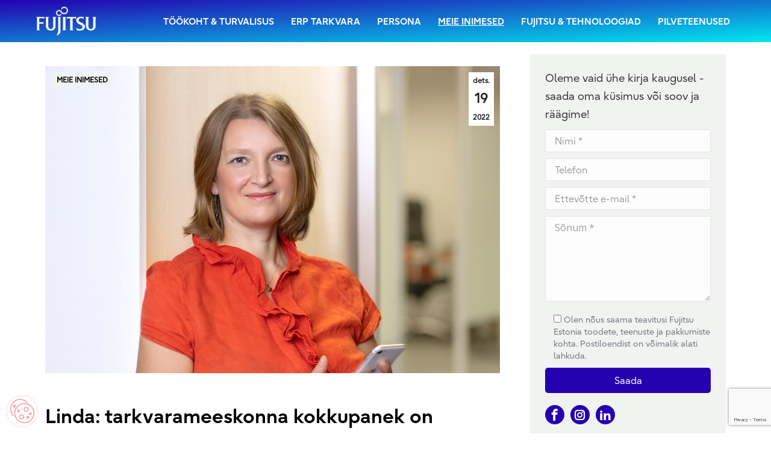

--- FILE ---
content_type: text/html; charset=UTF-8
request_url: https://www.fujitsu.ee/tarkvara-arenduse-meeskonnajuht/
body_size: 49803
content:
<!DOCTYPE html>
<!--[if !(IE 6) | !(IE 7) | !(IE 8)  ]><!--><html
lang=et class=no-js>
<!--<![endif]--><head><meta
charset="UTF-8"><meta
name="viewport" content="width=device-width, initial-scale=1, maximum-scale=1, user-scalable=0"><meta
name="theme-color" content="#ed1c24"><link
rel=profile href=https://gmpg.org/xfn/11><meta
name='robots' content='index, follow, max-image-preview:large, max-snippet:-1, max-video-preview:-1'><title>Linda: tarkvarameeskonna kokkupanek on alkeemiaülesanne - Fujitsu Eesti</title><meta
name="description" content="Püüdlen selle poole, et juht ei tarvitseks tiimi töösse sekkuda, aga enamasti see nii ei ole. Tarkvarameeskonna juht on nagu kestvussportlane"><link
rel=canonical href=https://www.fujitsu.ee/tarkvara-arenduse-meeskonnajuht/ ><meta
property="og:locale" content="et_EE"><meta
property="og:type" content="article"><meta
property="og:title" content="Linda: tarkvarameeskonna kokkupanek on alkeemiaülesanne - Fujitsu Eesti"><meta
property="og:description" content="Püüdlen selle poole, et juht ei tarvitseks tiimi töösse sekkuda, aga enamasti see nii ei ole. Tarkvarameeskonna juht on nagu kestvussportlane"><meta
property="og:url" content="https://www.fujitsu.ee/tarkvara-arenduse-meeskonnajuht/"><meta
property="og:site_name" content="Fujitsu Eesti"><meta
property="article:publisher" content="https://www.facebook.com/FujitsuEstonia/"><meta
property="article:published_time" content="2022-12-19T18:46:58+00:00"><meta
property="article:modified_time" content="2025-06-06T10:20:20+00:00"><meta
property="og:image" content="https://www.fujitsu.ee/wp-content/uploads/2022/12/Linda-Lember-1000x676-1.jpg"><meta
property="og:image:width" content="1000"><meta
property="og:image:height" content="676"><meta
property="og:image:type" content="image/jpeg"><meta
name="author" content="Ly Palang"><meta
name="twitter:card" content="summary_large_image"><meta
name="twitter:label1" content="Written by"><meta
name="twitter:data1" content="Ly Palang"><meta
name="twitter:label2" content="Est. reading time"><meta
name="twitter:data2" content="10 minutit"> <script type=application/ld+json class=yoast-schema-graph>{"@context":"https://schema.org","@graph":[{"@type":"Article","@id":"https://www.fujitsu.ee/tarkvara-arenduse-meeskonnajuht/#article","isPartOf":{"@id":"https://www.fujitsu.ee/tarkvara-arenduse-meeskonnajuht/"},"author":{"name":"Ly Palang","@id":"https://www.fujitsu.ee/#/schema/person/1221a265ec1625d13cdf6571b95c4489"},"headline":"Linda: tarkvarameeskonna kokkupanek on alkeemiaülesanne","datePublished":"2022-12-19T18:46:58+00:00","dateModified":"2025-06-06T10:20:20+00:00","mainEntityOfPage":{"@id":"https://www.fujitsu.ee/tarkvara-arenduse-meeskonnajuht/"},"wordCount":2349,"publisher":{"@id":"https://www.fujitsu.ee/#organization"},"image":{"@id":"https://www.fujitsu.ee/tarkvara-arenduse-meeskonnajuht/#primaryimage"},"thumbnailUrl":"https://www.fujitsu.ee/wp-content/uploads/2022/12/Linda-Lember-1000x676-1.jpg","keywords":["Fujitsu","Fujitsu Estonia","Fujitsu töötajad","Meie Inimesed"],"articleSection":["MEIE INIMESED"],"inLanguage":"et"},{"@type":"WebPage","@id":"https://www.fujitsu.ee/tarkvara-arenduse-meeskonnajuht/","url":"https://www.fujitsu.ee/tarkvara-arenduse-meeskonnajuht/","name":"Linda: tarkvarameeskonna kokkupanek on alkeemiaülesanne - Fujitsu Eesti","isPartOf":{"@id":"https://www.fujitsu.ee/#website"},"primaryImageOfPage":{"@id":"https://www.fujitsu.ee/tarkvara-arenduse-meeskonnajuht/#primaryimage"},"image":{"@id":"https://www.fujitsu.ee/tarkvara-arenduse-meeskonnajuht/#primaryimage"},"thumbnailUrl":"https://www.fujitsu.ee/wp-content/uploads/2022/12/Linda-Lember-1000x676-1.jpg","datePublished":"2022-12-19T18:46:58+00:00","dateModified":"2025-06-06T10:20:20+00:00","description":"Püüdlen selle poole, et juht ei tarvitseks tiimi töösse sekkuda, aga enamasti see nii ei ole. Tarkvarameeskonna juht on nagu kestvussportlane","breadcrumb":{"@id":"https://www.fujitsu.ee/tarkvara-arenduse-meeskonnajuht/#breadcrumb"},"inLanguage":"et","potentialAction":[{"@type":"ReadAction","target":["https://www.fujitsu.ee/tarkvara-arenduse-meeskonnajuht/"]}]},{"@type":"ImageObject","inLanguage":"et","@id":"https://www.fujitsu.ee/tarkvara-arenduse-meeskonnajuht/#primaryimage","url":"https://www.fujitsu.ee/wp-content/uploads/2022/12/Linda-Lember-1000x676-1.jpg","contentUrl":"https://www.fujitsu.ee/wp-content/uploads/2022/12/Linda-Lember-1000x676-1.jpg","width":1000,"height":676,"caption":"Linda Lember Fujitsu tarkvaraarenduse meeskonnajuht"},{"@type":"BreadcrumbList","@id":"https://www.fujitsu.ee/tarkvara-arenduse-meeskonnajuht/#breadcrumb","itemListElement":[{"@type":"ListItem","position":1,"name":"Home","item":"https://www.fujitsu.ee/"},{"@type":"ListItem","position":2,"name":"Linda: tarkvarameeskonna kokkupanek on alkeemiaülesanne"}]},{"@type":"WebSite","@id":"https://www.fujitsu.ee/#website","url":"https://www.fujitsu.ee/","name":"Fujitsu Eesti","description":"","publisher":{"@id":"https://www.fujitsu.ee/#organization"},"potentialAction":[{"@type":"SearchAction","target":{"@type":"EntryPoint","urlTemplate":"https://www.fujitsu.ee/?s={search_term_string}"},"query-input":{"@type":"PropertyValueSpecification","valueRequired":true,"valueName":"search_term_string"}}],"inLanguage":"et"},{"@type":"Organization","@id":"https://www.fujitsu.ee/#organization","name":"Fujitsu Estonia","url":"https://www.fujitsu.ee/","logo":{"@type":"ImageObject","inLanguage":"et","@id":"https://www.fujitsu.ee/#/schema/logo/image/","url":"https://www.fujitsu.ee/wp-content/uploads/2018/03/fujitsu_logo.png","contentUrl":"https://www.fujitsu.ee/wp-content/uploads/2018/03/fujitsu_logo.png","width":119,"height":57,"caption":"Fujitsu Estonia"},"image":{"@id":"https://www.fujitsu.ee/#/schema/logo/image/"},"sameAs":["https://www.facebook.com/FujitsuEstonia/","https://www.instagram.com/FujitsuEstonia/","https://www.linkedin.com/company/fujitsu-estonia/"]},{"@type":"Person","@id":"https://www.fujitsu.ee/#/schema/person/1221a265ec1625d13cdf6571b95c4489","name":"Ly Palang"}]}</script> <link
rel=dns-prefetch href=//fonts.googleapis.com><link
rel=alternate type=application/rss+xml title="Fujitsu Eesti &raquo; RSS" href=https://www.fujitsu.ee/feed/ ><link
rel=alternate type=application/rss+xml title="Fujitsu Eesti &raquo; Kommentaaride RSS" href=https://www.fujitsu.ee/comments/feed/ > <script consent-skip-blocker=1 data-skip-lazy-load=js-extra  data-cfasync=false>(function () {
  // Web Font Loader compatibility (https://github.com/typekit/webfontloader)
  var modules = {
    typekit: "https://use.typekit.net",
    google: "https://fonts.googleapis.com/"
  };

  var load = function (config) {
    setTimeout(function () {
      var a = window.consentApi;

      // Only when blocker is active
      if (a) {
        // Iterate all modules and handle in a single `WebFont.load`
        Object.keys(modules).forEach(function (module) {
          var newConfigWithoutOtherModules = JSON.parse(
            JSON.stringify(config)
          );
          Object.keys(modules).forEach(function (toRemove) {
            if (toRemove !== module) {
              delete newConfigWithoutOtherModules[toRemove];
            }
          });

          if (newConfigWithoutOtherModules[module]) {
            a.unblock(modules[module]).then(function () {
              var originalLoad = window.WebFont.load;
              if (originalLoad !== load) {
                originalLoad(newConfigWithoutOtherModules);
              }
            });
          }
        });
      }
    }, 0);
  };

  if (!window.WebFont) {
    window.WebFont = {
      load: load
    };
  }
})();</script><script consent-skip-blocker=1 data-skip-lazy-load=js-extra  data-cfasync=false>(function(w,d){w[d]=w[d]||[];w.gtag=function(){w[d].push(arguments)}})(window,"dataLayer");</script><script consent-skip-blocker=1 data-skip-lazy-load=js-extra  data-cfasync=false>!(function (f, b) {
        if (f.fbq) return;
        n = f.fbq = function () {
            n.callMethod ? n.callMethod.apply(n, arguments) : n.queue.push(arguments);
        };
        if (!f._fbq) f._fbq = n;
        n.push = n;
        n.loaded = !0;
        n.version = "2.0";
        n.queue = [];
    })(window, document);</script><script consent-skip-blocker=1 data-skip-lazy-load=js-extra  data-cfasync=false>window.gtag && (()=>{gtag('set', 'url_passthrough', false);
gtag('set', 'ads_data_redaction', true);
for (const d of [{"ad_storage":"denied","ad_user_data":"denied","ad_personalization":"denied","analytics_storage":"denied","functionality_storage":"denied","personalization_storage":"denied","security_storage":"denied","wait_for_update":1000}]) {
	gtag('consent', 'default', d);
}})()</script><style>[consent-id]:not(.rcb-content-blocker):not([consent-transaction-complete]):not([consent-visual-use-parent^="children:"]):not([consent-confirm]){opacity:0!important}.rcb-content-blocker+.rcb-content-blocker-children-fallback~*{display:none!important}</style><link
rel=preload href="https://www.fujitsu.ee/wp-content/a67e37f8756146888742b61c949668fb/dist/2020192468.js?ver=d0a9e67d7481025d345fb9f698655441" as=script><link
rel=preload href="https://www.fujitsu.ee/wp-content/a67e37f8756146888742b61c949668fb/dist/1623468639.js?ver=06a3446e9783a62517ef01ac9c40e237" as=script><link
rel=preload href="https://www.fujitsu.ee/wp-content/plugins/real-cookie-banner-pro/public/lib/animate.css/animate.min.css?ver=4.1.1" as=style><link
rel=alternate type=application/rss+xml title="Fujitsu Eesti &raquo; Linda: tarkvarameeskonna kokkupanek on alkeemiaülesanne Kommentaaride RSS" href=https://www.fujitsu.ee/tarkvara-arenduse-meeskonnajuht/feed/ > <script data-cfasync=false defer src="https://www.fujitsu.ee/wp-content/a67e37f8756146888742b61c949668fb/dist/2020192468.js?ver=d0a9e67d7481025d345fb9f698655441" id=real-cookie-banner-pro-vendor-real-cookie-banner-pro-banner-js></script> <script type=application/json data-skip-lazy-load=js-extra data-skip-moving=true data-no-defer nitro-exclude data-alt-type=application/ld+json data-dont-merge data-wpmeteor-nooptimize=true data-cfasync=false id=aed12649fe45bea787b7406f93e8754551-js-extra>{"slug":"real-cookie-banner-pro","textDomain":"real-cookie-banner","version":"5.2.7","restUrl":"https:\/\/www.fujitsu.ee\/wp-json\/real-cookie-banner\/v1\/","restNamespace":"real-cookie-banner\/v1","restPathObfuscateOffset":"8e862c99f4a4ab0c","restRoot":"https:\/\/www.fujitsu.ee\/wp-json\/","restQuery":{"_v":"5.2.7","_locale":"user"},"restNonce":"0950ca7c0d","restRecreateNonceEndpoint":"https:\/\/www.fujitsu.ee\/wp-admin\/admin-ajax.php?action=rest-nonce","publicUrl":"https:\/\/www.fujitsu.ee\/wp-content\/plugins\/real-cookie-banner-pro\/public\/","chunkFolder":"dist","chunksLanguageFolder":"https:\/\/www.fujitsu.ee\/wp-content\/languages\/mo-cache\/real-cookie-banner-pro\/","chunks":{},"others":{"customizeValuesBanner":"{\"layout\":{\"type\":\"dialog\",\"maxHeightEnabled\":false,\"maxHeight\":740,\"dialogMaxWidth\":530,\"dialogPosition\":\"middleCenter\",\"dialogMargin\":[0,0,0,0],\"bannerPosition\":\"bottom\",\"bannerMaxWidth\":1024,\"dialogBorderRadius\":3,\"borderRadius\":5,\"animationIn\":\"slideInUp\",\"animationInDuration\":500,\"animationInOnlyMobile\":true,\"animationOut\":\"none\",\"animationOutDuration\":500,\"animationOutOnlyMobile\":true,\"overlay\":true,\"overlayBg\":\"#000000\",\"overlayBgAlpha\":50,\"overlayBlur\":2},\"decision\":{\"acceptAll\":\"button\",\"acceptEssentials\":\"button\",\"showCloseIcon\":false,\"acceptIndividual\":\"link\",\"buttonOrder\":\"all,essential,save,individual\",\"showGroups\":false,\"groupsFirstView\":false,\"saveButton\":\"always\"},\"design\":{\"bg\":\"#ffffff\",\"textAlign\":\"center\",\"linkTextDecoration\":\"underline\",\"borderWidth\":0,\"borderColor\":\"#ffffff\",\"fontSize\":13,\"fontColor\":\"#2b2b2b\",\"fontInheritFamily\":true,\"fontFamily\":\"Arial, Helvetica, sans-serif\",\"fontWeight\":\"normal\",\"boxShadowEnabled\":true,\"boxShadowOffsetX\":0,\"boxShadowOffsetY\":5,\"boxShadowBlurRadius\":13,\"boxShadowSpreadRadius\":0,\"boxShadowColor\":\"#000000\",\"boxShadowColorAlpha\":20},\"headerDesign\":{\"inheritBg\":true,\"bg\":\"#f4f4f4\",\"inheritTextAlign\":true,\"textAlign\":\"center\",\"padding\":[17,20,15,20],\"logo\":\"\",\"logoRetina\":\"\",\"logoMaxHeight\":40,\"logoPosition\":\"left\",\"logoMargin\":[5,15,5,15],\"fontSize\":20,\"fontColor\":\"#2b2b2b\",\"fontInheritFamily\":true,\"fontFamily\":\"Arial, Helvetica, sans-serif\",\"fontWeight\":\"normal\",\"borderWidth\":1,\"borderColor\":\"#efefef\"},\"bodyDesign\":{\"padding\":[15,20,5,20],\"descriptionInheritFontSize\":true,\"descriptionFontSize\":13,\"dottedGroupsInheritFontSize\":true,\"dottedGroupsFontSize\":13,\"dottedGroupsBulletColor\":\"#15779b\",\"teachingsInheritTextAlign\":true,\"teachingsTextAlign\":\"center\",\"teachingsSeparatorActive\":true,\"teachingsSeparatorWidth\":50,\"teachingsSeparatorHeight\":1,\"teachingsSeparatorColor\":\"#2400b0\",\"teachingsInheritFontSize\":false,\"teachingsFontSize\":12,\"teachingsInheritFontColor\":false,\"teachingsFontColor\":\"#757575\",\"accordionMargin\":[10,0,5,0],\"accordionPadding\":[5,10,5,10],\"accordionArrowType\":\"outlined\",\"accordionArrowColor\":\"#15779b\",\"accordionBg\":\"#ffffff\",\"accordionActiveBg\":\"#f9f9f9\",\"accordionHoverBg\":\"#efefef\",\"accordionBorderWidth\":1,\"accordionBorderColor\":\"#efefef\",\"accordionTitleFontSize\":12,\"accordionTitleFontColor\":\"#2b2b2b\",\"accordionTitleFontWeight\":\"normal\",\"accordionDescriptionMargin\":[5,0,0,0],\"accordionDescriptionFontSize\":12,\"accordionDescriptionFontColor\":\"#757575\",\"accordionDescriptionFontWeight\":\"normal\",\"acceptAllOneRowLayout\":false,\"acceptAllPadding\":[10,10,10,10],\"acceptAllBg\":\"#2400b0\",\"acceptAllTextAlign\":\"center\",\"acceptAllFontSize\":18,\"acceptAllFontColor\":\"#ffffff\",\"acceptAllFontWeight\":\"normal\",\"acceptAllBorderWidth\":0,\"acceptAllBorderColor\":\"#000000\",\"acceptAllHoverBg\":\"#2400b0\",\"acceptAllHoverFontColor\":\"#ffffff\",\"acceptAllHoverBorderColor\":\"#000000\",\"acceptEssentialsUseAcceptAll\":true,\"acceptEssentialsButtonType\":\"\",\"acceptEssentialsPadding\":[10,10,10,10],\"acceptEssentialsBg\":\"#efefef\",\"acceptEssentialsTextAlign\":\"center\",\"acceptEssentialsFontSize\":18,\"acceptEssentialsFontColor\":\"#0a0a0a\",\"acceptEssentialsFontWeight\":\"normal\",\"acceptEssentialsBorderWidth\":0,\"acceptEssentialsBorderColor\":\"#000000\",\"acceptEssentialsHoverBg\":\"#e8e8e8\",\"acceptEssentialsHoverFontColor\":\"#000000\",\"acceptEssentialsHoverBorderColor\":\"#000000\",\"acceptIndividualPadding\":[5,5,5,5],\"acceptIndividualBg\":\"#ffffff\",\"acceptIndividualTextAlign\":\"center\",\"acceptIndividualFontSize\":16,\"acceptIndividualFontColor\":\"#2400b0\",\"acceptIndividualFontWeight\":\"normal\",\"acceptIndividualBorderWidth\":0,\"acceptIndividualBorderColor\":\"#000000\",\"acceptIndividualHoverBg\":\"#ffffff\",\"acceptIndividualHoverFontColor\":\"#2400b0\",\"acceptIndividualHoverBorderColor\":\"#000000\"},\"footerDesign\":{\"poweredByLink\":false,\"inheritBg\":false,\"bg\":\"#fcfcfc\",\"inheritTextAlign\":true,\"textAlign\":\"center\",\"padding\":[10,20,15,20],\"fontSize\":14,\"fontColor\":\"#757474\",\"fontInheritFamily\":true,\"fontFamily\":\"Arial, Helvetica, sans-serif\",\"fontWeight\":\"normal\",\"hoverFontColor\":\"#2b2b2b\",\"borderWidth\":1,\"borderColor\":\"#efefef\",\"languageSwitcher\":\"flags\"},\"texts\":{\"headline\":\"Privaatsuse eelistused\",\"description\":\"<p>Kasutame oma veebisaidil k\\u00fcpsiseid ja sarnaseid tehnoloogiaid ning t\\u00f6\\u00f6tleme teie isikuandmeid (nt IP-aadress) n\\u00e4iteks sisu ja reklaamide isikup\\u00e4rastamiseks, kolmandate osapoolte meedia integreerimiseks v\\u00f5i meie veebisaidi liikluse anal\\u00fc\\u00fcsimiseks. Andmete t\\u00f6\\u00f6tlemine v\\u00f5ib toimuda k\\u00fcpsiste seadistamise tulemusena. Me jagame neid andmeid privaatsusseadetes v\\u00e4lja toodud kolmandate osapooltega.<\\\/p>\\n<p>Andmete t\\u00f6\\u00f6tlemine v\\u00f5ib toimuda \\u00f5igustatud huvi alusel v\\u00f5i teie n\\u00f5usolekul, mida saate privaatsusseadetes m\\u00e4\\u00e4rata.<\\\/p>\\n<p>Teil on \\u00f5igus n\\u00f5usolekut mitte anda ning oma n\\u00f5usolekut hiljem muuta v\\u00f5i t\\u00fchistada. Lisateavet teie andmete kasutamise kohta leiate meie\\u00a0{{privacyPolicy}}privaatsuspoliitikast{{\\\/privacyPolicy}}.<\\\/p>\",\"acceptAll\":\"N\\u00f5ustu k\\u00f5igiga\",\"acceptEssentials\":\"Keeldun\",\"acceptIndividual\":\"M\\u00e4\\u00e4ran privaatsusseaded\",\"poweredBy\":\"3\",\"dataProcessingInUnsafeCountries\":\"M\\u00f5ned teenused t\\u00f6\\u00f6tlevad isikuandmeid ebaturvalistes kolmandates riikides. N\\u00f5ustudes nende teenuste kasutamisega, n\\u00f5ustute ka oma andmete t\\u00f6\\u00f6tlemisega nendes ebaturvalistes kolmandates riikides koosk\\u00f5las {{legalBasis}}. Sellega kaasneb oht, et ametiasutused t\\u00f6\\u00f6tlevad teie andmeid kontrolli ja j\\u00e4lgimise eesm\\u00e4rgil, v\\u00f5ib-olla ilma \\u00f5iguskaitsev\\u00f5imaluseta.\",\"ageNoticeBanner\":\"\",\"ageNoticeBlocker\":\"\",\"listServicesNotice\":\"<p>K\\u00f5igi teenuste aktsepteerimisega lubate j\\u00e4rgmised teenused: {{services}}. Need teenused on jaotatud r\\u00fchmadesse vastavalt nende eesm\\u00e4rgile (kuulumine on t\\u00e4histatud \\u00fclakohaga numbritega): {{serviceGroups}}.<\\\/p>\",\"listServicesLegitimateInterestNotice\":\"Lisaks laaditakse j\\u00e4rgmised teenused \\u00f5igustatud huvi alusel: {{services}}.\",\"tcfStacksCustomName\":\"Services with various purposes outside the TCF standard\",\"tcfStacksCustomDescription\":\"Services that do not share consents via the TCF standard, but via other technologies. These are divided into several groups according to their purpose. Some of them are used based on a legitimate interest (e.g. threat prevention), others are used only with your consent. Details about the individual groups and purposes of the services can be found in the individual privacy settings.\",\"consentForwardingExternalHosts\":\"Your consent is also applicable on {{websites}}.\",\"blockerHeadline\":\"{{name}} blocked due to privacy settings\",\"blockerLinkShowMissing\":\"Show all services you still need to agree to\",\"blockerLoadButton\":\"Accept services and load content\",\"blockerAcceptInfo\":\"Loading the blocked content will adjust your privacy settings. Content from this service will not be blocked in the future.\",\"stickyHistory\":\"Privacy settings history\",\"stickyRevoke\":\"Revoke consents\",\"stickyRevokeSuccessMessage\":\"You have successfully revoked consent for services with its cookies and personal data processing. The page will be reloaded now!\",\"stickyChange\":\"Change privacy settings\"},\"individualLayout\":{\"inheritDialogMaxWidth\":false,\"dialogMaxWidth\":970,\"inheritBannerMaxWidth\":true,\"bannerMaxWidth\":1980,\"descriptionTextAlign\":\"left\"},\"group\":{\"checkboxBg\":\"#f0f0f0\",\"checkboxBorderWidth\":1,\"checkboxBorderColor\":\"#d2d2d2\",\"checkboxActiveColor\":\"#ffffff\",\"checkboxActiveBg\":\"#15779b\",\"checkboxActiveBorderColor\":\"#11607d\",\"groupInheritBg\":true,\"groupBg\":\"#f4f4f4\",\"groupPadding\":[15,15,15,15],\"groupSpacing\":10,\"groupBorderRadius\":5,\"groupBorderWidth\":1,\"groupBorderColor\":\"#f4f4f4\",\"headlineFontSize\":16,\"headlineFontWeight\":\"normal\",\"headlineFontColor\":\"#2b2b2b\",\"descriptionFontSize\":14,\"descriptionFontColor\":\"#757575\",\"linkColor\":\"#757575\",\"linkHoverColor\":\"#2b2b2b\",\"detailsHideLessRelevant\":true},\"saveButton\":{\"useAcceptAll\":true,\"type\":\"button\",\"padding\":[10,10,10,10],\"bg\":\"#efefef\",\"textAlign\":\"center\",\"fontSize\":18,\"fontColor\":\"#0a0a0a\",\"fontWeight\":\"normal\",\"borderWidth\":0,\"borderColor\":\"#000000\",\"hoverBg\":\"#e8e8e8\",\"hoverFontColor\":\"#000000\",\"hoverBorderColor\":\"#000000\"},\"individualTexts\":{\"headline\":\"Individuaalsed privaatsusseaded\",\"description\":\"<p>Kasutame oma veebisaidil k\\u00fcpsiseid ja sarnaseid tehnoloogiaid ning t\\u00f6\\u00f6tleme teie isikuandmeid (nt IP-aadress) n\\u00e4iteks sisu ja reklaamide isikup\\u00e4rastamiseks, kolmandate osapoolte meedia integreerimiseks v\\u00f5i meie veebisaidi liikluse anal\\u00fc\\u00fcsimiseks. Andmete t\\u00f6\\u00f6tlemine v\\u00f5ib toimuda k\\u00fcpsiste seadistamise tulemusena. Me jagame neid andmeid privaatsusseadetes v\\u00e4lja toodud kolmandate osapooltega.<\\\/p>\\n<p>Andmete t\\u00f6\\u00f6tlemine v\\u00f5ib toimuda \\u00f5igustatud huvi alusel v\\u00f5i teie n\\u00f5usolekul, mida saate privaatsusseadetes m\\u00e4\\u00e4rata.<\\\/p>\\n<p>Allpool leiate \\u00fclevaate k\\u00f5igist sellel veebisaidil kasutatavatest teenustest. Saate nendega n\\u00f5ustuda v\\u00f5i keelduda \\u00fckshaaval.<\\\/p>\",\"save\":\"Salvestan valikud\",\"showMore\":\"N\\u00e4ita t\\u00e4psemat infot\",\"hideMore\":\"Peida t\\u00e4psem info\",\"postamble\":\"\"},\"mobile\":{\"enabled\":true,\"maxHeight\":400,\"hideHeader\":false,\"alignment\":\"bottom\",\"scalePercent\":90,\"scalePercentVertical\":-50},\"sticky\":{\"enabled\":false,\"animationsEnabled\":true,\"alignment\":\"left\",\"bubbleBorderRadius\":50,\"icon\":\"fingerprint\",\"iconCustom\":\"\",\"iconCustomRetina\":\"\",\"iconSize\":30,\"iconColor\":\"#ffffff\",\"bubbleMargin\":[10,20,20,20],\"bubblePadding\":15,\"bubbleBg\":\"#15779b\",\"bubbleBorderWidth\":0,\"bubbleBorderColor\":\"#10556f\",\"boxShadowEnabled\":true,\"boxShadowOffsetX\":0,\"boxShadowOffsetY\":2,\"boxShadowBlurRadius\":5,\"boxShadowSpreadRadius\":1,\"boxShadowColor\":\"#105b77\",\"boxShadowColorAlpha\":40,\"bubbleHoverBg\":\"#ffffff\",\"bubbleHoverBorderColor\":\"#000000\",\"hoverIconColor\":\"#000000\",\"hoverIconCustom\":\"\",\"hoverIconCustomRetina\":\"\",\"menuFontSize\":16,\"menuBorderRadius\":5,\"menuItemSpacing\":10,\"menuItemPadding\":[5,10,5,10]},\"customCss\":{\"css\":\"\",\"antiAdBlocker\":\"y\"}}","isPro":true,"showProHints":false,"proUrl":"https:\/\/devowl.io\/go\/real-cookie-banner?source=rcb-lite","showLiteNotice":false,"frontend":{"groups":"[{\"id\":276,\"name\":\"V\\u00e4ltimatud\",\"slug\":\"essential\",\"description\":\"V\\u00e4ltimatud teenused on vajalikud veebisaidi p\\u00f5hifunktsionaalsuse tagamiseks. Need sisaldavad ainult tehniliselt vajalikke teenuseid ja nendest ei saa keelduda.\",\"isEssential\":true,\"isDefault\":true,\"items\":[{\"id\":14400,\"name\":\"Wordfence\",\"purpose\":\"Wordfence secures this website from attacks of various kinds. Cookies are used to check the permissions of the user before accessing WordPress, to notify administrators when a user signs in with a new device or location, and to bypass defined country restrictions through specially prepared links.\",\"providerContact\":{\"phone\":\"\",\"email\":\"\",\"link\":\"\"},\"isProviderCurrentWebsite\":true,\"provider\":\"\",\"uniqueName\":\"wordfence\",\"isEmbeddingOnlyExternalResources\":false,\"legalBasis\":\"consent\",\"dataProcessingInCountries\":[],\"dataProcessingInCountriesSpecialTreatments\":[],\"technicalDefinitions\":[{\"type\":\"http\",\"name\":\"wfwaf-authcookie-*\",\"host\":\"www.fujitsu.ee\",\"duration\":1,\"durationUnit\":\"y\",\"isSessionDuration\":false,\"purpose\":\"\"},{\"type\":\"http\",\"name\":\"wf_loginalerted_*\",\"host\":\"www.fujitsu.ee\",\"duration\":1,\"durationUnit\":\"y\",\"isSessionDuration\":false,\"purpose\":\"\"},{\"type\":\"http\",\"name\":\"wfCBLBypass\",\"host\":\"www.fujitsu.ee\",\"duration\":1,\"durationUnit\":\"y\",\"isSessionDuration\":false,\"purpose\":\"\"}],\"codeDynamics\":[],\"providerPrivacyPolicyUrl\":\"\",\"providerLegalNoticeUrl\":\"\",\"tagManagerOptInEventName\":\"\",\"tagManagerOptOutEventName\":\"\",\"googleConsentModeConsentTypes\":[],\"executePriority\":10,\"codeOptIn\":\"\",\"executeCodeOptInWhenNoTagManagerConsentIsGiven\":false,\"codeOptOut\":\"\",\"executeCodeOptOutWhenNoTagManagerConsentIsGiven\":false,\"deleteTechnicalDefinitionsAfterOptOut\":false,\"codeOnPageLoad\":\"\",\"presetId\":\"wordfence\"},{\"id\":14391,\"name\":\"Real Cookie Banner\",\"purpose\":\"Real Cookie Banner asks website visitors for consent to set cookies and process personal data. For this purpose, a UUID (pseudonymous identification of the user) is assigned to each website visitor, which is valid until the cookie expires to store the consent. Cookies are used to test whether cookies can be set, to store reference to documented consent, to store which services from which service groups the visitor has consented to, and, if consent is obtained under the Transparency &amp; Consent Framework (TCF), to store consent in TCF partners, purposes, special purposes, features and special features. As part of the obligation to disclose according to GDPR, the collected consent is fully documented. This includes, in addition to the services and service groups to which the visitor has consented, and if consent is obtained according to the TCF standard, to which TCF partners, purposes and features the visitor has consented, all cookie banner settings at the time of consent as well as the technical circumstances (e.g. size of the displayed area at the time of consent) and the user interactions (e.g. clicking on buttons) that led to consent. Consent is collected once per language.\",\"providerContact\":{\"phone\":\"\",\"email\":\"\",\"link\":\"\"},\"isProviderCurrentWebsite\":true,\"provider\":\"\",\"uniqueName\":\"\",\"isEmbeddingOnlyExternalResources\":false,\"legalBasis\":\"legal-requirement\",\"dataProcessingInCountries\":[],\"dataProcessingInCountriesSpecialTreatments\":[],\"technicalDefinitions\":[{\"type\":\"http\",\"name\":\"real_cookie_banner*\",\"host\":\".fujitsu.ee\",\"duration\":365,\"durationUnit\":\"d\",\"isSessionDuration\":false,\"purpose\":\"Unique identifier for the consent, but not for the website visitor. Revision hash for settings of cookie banner (texts, colors, features, service groups, services, content blockers etc.). IDs for consented services and service groups.\"},{\"type\":\"http\",\"name\":\"real_cookie_banner*-tcf\",\"host\":\".fujitsu.ee\",\"duration\":365,\"durationUnit\":\"d\",\"isSessionDuration\":false,\"purpose\":\"Consents collected under TCF stored in TC String format, including TCF vendors, purposes, special purposes, features, and special features.\"},{\"type\":\"http\",\"name\":\"real_cookie_banner*-gcm\",\"host\":\".fujitsu.ee\",\"duration\":365,\"durationUnit\":\"d\",\"isSessionDuration\":false,\"purpose\":\"Consents into consent types (purposes)  collected under Google Consent Mode stored for all Google Consent Mode compatible services.\"},{\"type\":\"http\",\"name\":\"real_cookie_banner-test\",\"host\":\".fujitsu.ee\",\"duration\":365,\"durationUnit\":\"d\",\"isSessionDuration\":false,\"purpose\":\"Cookie set to test HTTP cookie functionality. Deleted immediately after test.\"},{\"type\":\"local\",\"name\":\"real_cookie_banner*\",\"host\":\"https:\\\/\\\/www.fujitsu.ee\",\"duration\":1,\"durationUnit\":\"d\",\"isSessionDuration\":false,\"purpose\":\"Unique identifier for the consent, but not for the website visitor. Revision hash for settings of cookie banner (texts, colors, features, service groups, services, content blockers etc.). IDs for consented services and service groups. Is only stored until consent is documented on the website server.\"},{\"type\":\"local\",\"name\":\"real_cookie_banner*-tcf\",\"host\":\"https:\\\/\\\/www.fujitsu.ee\",\"duration\":1,\"durationUnit\":\"d\",\"isSessionDuration\":false,\"purpose\":\"Consents collected under TCF stored in TC String format, including TCF vendors, purposes, special purposes, features, and special features. Is only stored until consent is documented on the website server.\"},{\"type\":\"local\",\"name\":\"real_cookie_banner*-gcm\",\"host\":\"https:\\\/\\\/www.fujitsu.ee\",\"duration\":1,\"durationUnit\":\"d\",\"isSessionDuration\":false,\"purpose\":\"Consents collected under Google Consent Mode stored in consent types (purposes) for all Google Consent Mode compatible services. Is only stored until consent is documented on the website server.\"},{\"type\":\"local\",\"name\":\"real_cookie_banner-consent-queue*\",\"host\":\"https:\\\/\\\/www.fujitsu.ee\",\"duration\":1,\"durationUnit\":\"d\",\"isSessionDuration\":false,\"purpose\":\"Local caching of selection in cookie banner until server documents consent; documentation periodic or at page switches attempted if server is unavailable or overloaded.\"}],\"codeDynamics\":[],\"providerPrivacyPolicyUrl\":\"\",\"providerLegalNoticeUrl\":\"\",\"tagManagerOptInEventName\":\"\",\"tagManagerOptOutEventName\":\"\",\"googleConsentModeConsentTypes\":[],\"executePriority\":10,\"codeOptIn\":\"\",\"executeCodeOptInWhenNoTagManagerConsentIsGiven\":false,\"codeOptOut\":\"\",\"executeCodeOptOutWhenNoTagManagerConsentIsGiven\":false,\"deleteTechnicalDefinitionsAfterOptOut\":false,\"codeOnPageLoad\":\"\",\"presetId\":\"real-cookie-banner\"}]},{\"id\":277,\"name\":\"Funktsionaalsed\",\"slug\":\"functional\",\"description\":\"Funktsionaalsed teenused on vajalikud, et pakkuda lisaks p\\u00f5hifunktsioonidele n\\u00e4iteks j\\u00e4rgmisi funktsioone: ilusamad fondid, video taasesitus v\\u00f5i interaktiivsed veebi 2.0 funktsioonid. Sisu, n\\u00e4iteks videoplatvormid ja sotsiaalmeediaplatvormid, on vaikimisi blokeeritud ja nendega saab n\\u00f5ustuda. Kui teenusega n\\u00f5ustutakse, laaditakse see sisu automaatselt ilma t\\u00e4iendava n\\u00f5usolekuta.\",\"isEssential\":false,\"isDefault\":true,\"items\":[{\"id\":14408,\"name\":\"Vimeo\",\"purpose\":\"Vimeo enables the embedding of content published on vimeo.com into websites to enhance the website with videos. This requires processing the user\\u2019s IP-address and metadata. Cookies or cookie-like technologies can be stored and read. These can contain personal data and technical data like user IDs, consent, security tokens, language, settings of the video player, interactions with the service and the used account. The data can be used to collect visited websites, detailed statistics about user behavior, and it can be used to improve the services of Vimeo. This data may be linked by Vimeo to the data of users logged in on the websites of Vimeo (e.g. vimeo.com). It can also be used for profiling, e.g. to provide you with personalized services, such as ads based on your interests or recommendations. Vimeo provides personal information to authorized vendors, advertising companies, analytics providers, affiliates and advisors while taking reasonable efforts to review vendors for their privacy and data security practices.\",\"providerContact\":{\"phone\":\"\",\"email\":\"privacy@vimeo.com\",\"link\":\"https:\\\/\\\/vimeo.com\\\/help\\\/contact\"},\"isProviderCurrentWebsite\":false,\"provider\":\"Vimeo.com Inc., 330 West 34th Street, 5th Floor, New York, New York 10001, United States\",\"uniqueName\":\"vimeo\",\"isEmbeddingOnlyExternalResources\":false,\"legalBasis\":\"consent\",\"dataProcessingInCountries\":[\"US\",\"AR\",\"AU\",\"AT\",\"BE\",\"BR\",\"BG\",\"CA\",\"CL\",\"HK\",\"CO\",\"DK\",\"FI\",\"FR\",\"DE\",\"GH\",\"IN\",\"IE\",\"IT\",\"JP\",\"KE\",\"KR\",\"MY\",\"NL\",\"NZ\",\"NO\",\"PE\",\"PH\",\"PT\",\"SG\",\"ZA\",\"ES\",\"SE\",\"TH\",\"AE\",\"GB\",\"AF\",\"AL\",\"DZ\",\"AD\",\"AO\",\"AG\",\"AM\",\"AZ\",\"BS\",\"BH\",\"BD\",\"BB\",\"BY\",\"BZ\",\"BJ\",\"BT\",\"BO\",\"BA\",\"BW\",\"BN\",\"BF\",\"BI\",\"KH\",\"CM\",\"CV\",\"CF\",\"TD\",\"CN\",\"KM\",\"CG\",\"CD\",\"CR\",\"HR\",\"CU\",\"CY\",\"CZ\",\"DJ\",\"DM\",\"DO\",\"EC\",\"EG\",\"SV\",\"GQ\",\"ER\",\"EE\",\"ET\",\"FJ\",\"GA\",\"GM\",\"GE\",\"GR\",\"GD\",\"GT\",\"GN\",\"GW\",\"GY\",\"HT\",\"HN\",\"HU\",\"IS\",\"ID\",\"IR\",\"IQ\",\"IL\",\"JM\",\"JO\",\"KZ\",\"KI\",\"KP\",\"KW\",\"KG\",\"LA\",\"LV\",\"LB\",\"LS\",\"LR\",\"LY\",\"LI\",\"LT\",\"LU\",\"MG\",\"MW\",\"MV\",\"ML\",\"MT\",\"MH\",\"MR\",\"MU\",\"MK\",\"MX\",\"FM\",\"MD\",\"MC\",\"MN\",\"ME\",\"MA\",\"MZ\",\"MM\",\"NA\",\"NR\",\"NP\",\"NI\",\"NE\",\"NG\",\"OM\",\"PK\",\"PW\",\"PA\",\"PG\",\"PY\",\"PL\",\"QA\",\"RO\",\"RU\",\"RW\",\"KN\",\"LC\",\"WS\",\"SM\",\"ST\",\"SA\",\"SN\",\"RS\",\"SC\",\"SL\",\"SK\",\"SI\",\"SB\",\"SO\",\"LK\",\"SD\",\"SR\",\"SZ\",\"CH\",\"SY\",\"TW\",\"TJ\",\"TZ\",\"TL\",\"TG\",\"TO\",\"TT\",\"TN\",\"TR\",\"TM\",\"TV\",\"UG\",\"UA\",\"UY\",\"UZ\",\"VU\",\"VA\",\"VE\",\"VN\",\"YE\",\"ZM\",\"ZW\"],\"dataProcessingInCountriesSpecialTreatments\":[\"standard-contractual-clauses\"],\"technicalDefinitions\":[{\"type\":\"http\",\"name\":\"player\",\"host\":\".vimeo.com\",\"duration\":1,\"durationUnit\":\"y\",\"isSessionDuration\":false,\"purpose\":\"\"},{\"type\":\"local\",\"name\":\"sync_volume\",\"host\":\"player.vimeo.com\",\"duration\":0,\"durationUnit\":\"y\",\"isSessionDuration\":false,\"purpose\":\"\"},{\"type\":\"http\",\"name\":\"vimeo\",\"host\":\".vimeo.com\",\"duration\":1,\"durationUnit\":\"mo\",\"isSessionDuration\":false,\"purpose\":\"\"},{\"type\":\"http\",\"name\":\"vuid\",\"host\":\".vimeo.com\",\"duration\":1,\"durationUnit\":\"y\",\"isSessionDuration\":false,\"purpose\":\"\"},{\"type\":\"local\",\"name\":\"sync_active\",\"host\":\"https:\\\/\\\/player.vimeo.com\",\"duration\":0,\"durationUnit\":\"y\",\"isSessionDuration\":false,\"purpose\":\"\"},{\"type\":\"local\",\"name\":\"sync_captions\",\"host\":\"https:\\\/\\\/player.vimeo.com\",\"duration\":1,\"durationUnit\":\"y\",\"isSessionDuration\":false,\"purpose\":\"\"},{\"type\":\"http\",\"name\":\"__cf_bm\",\"host\":\".vimeo.com\",\"duration\":1,\"durationUnit\":\"y\",\"isSessionDuration\":false,\"purpose\":\"\"},{\"type\":\"http\",\"name\":\"vimeo_cart\",\"host\":\".vimeo.com\",\"duration\":9,\"durationUnit\":\"d\",\"isSessionDuration\":false,\"purpose\":\"\"},{\"type\":\"http\",\"name\":\"auth_xsrft\",\"host\":\".vimeo.com\",\"duration\":1,\"durationUnit\":\"d\",\"isSessionDuration\":false,\"purpose\":\"\"},{\"type\":\"http\",\"name\":\"language\",\"host\":\".vimeo.com\",\"duration\":1,\"durationUnit\":\"y\",\"isSessionDuration\":false,\"purpose\":\"\"},{\"type\":\"http\",\"name\":\"builderSessionId\",\"host\":\".vimeo.com\",\"duration\":1,\"durationUnit\":\"d\",\"isSessionDuration\":false,\"purpose\":\"\"},{\"type\":\"http\",\"name\":\"OptanonConsent\",\"host\":\".vimeo.com\",\"duration\":1,\"durationUnit\":\"y\",\"isSessionDuration\":false,\"purpose\":\"\"},{\"type\":\"http\",\"name\":\"OptanonAlertBoxClosed\",\"host\":\".vimeo.com\",\"duration\":1,\"durationUnit\":\"y\",\"isSessionDuration\":false,\"purpose\":\"\"}],\"codeDynamics\":[],\"providerPrivacyPolicyUrl\":\"https:\\\/\\\/vimeo.com\\\/privacy\",\"providerLegalNoticeUrl\":\"\",\"tagManagerOptInEventName\":\"\",\"tagManagerOptOutEventName\":\"\",\"googleConsentModeConsentTypes\":[],\"executePriority\":10,\"codeOptIn\":\"\",\"executeCodeOptInWhenNoTagManagerConsentIsGiven\":false,\"codeOptOut\":\"\",\"executeCodeOptOutWhenNoTagManagerConsentIsGiven\":false,\"deleteTechnicalDefinitionsAfterOptOut\":false,\"codeOnPageLoad\":\"\",\"presetId\":\"vimeo\"},{\"id\":14403,\"name\":\"YouTube\",\"purpose\":\"YouTube enables the embedding of content published on youtube.com into websites to enhance the website with videos. This requires processing the user\\u2019s IP-address and metadata. Cookies or cookie-like technologies can be stored and read. These can contain personal data and technical data like user IDs, consent, settings of the video player, connected devices, interactions with the service, push notifications and used account. This data can be used to collect visited websites, detailed statistics about user behavior, and it can be used to improve the services of Google. It can also be used for profiling, e.g. to provide you with personalized services, such as ads based on your interests or recommendations. This data may be linked by Google to the data of users logged in on the websites of Google (e.g. youtube.com and google.com). Google provides personal information to their affiliates and other trusted businesses or persons to process it for them, based on Google's instructions and in compliance with Google's privacy policy.\",\"providerContact\":{\"phone\":\"+1 650 253 0000\",\"email\":\"dpo-google@google.com\",\"link\":\"https:\\\/\\\/support.google.com\\\/\"},\"isProviderCurrentWebsite\":false,\"provider\":\"Google Ireland Limited, Gordon House, Barrow Street, Dublin 4, Ireland\",\"uniqueName\":\"youtube\",\"isEmbeddingOnlyExternalResources\":false,\"legalBasis\":\"consent\",\"dataProcessingInCountries\":[\"US\",\"IE\",\"CL\",\"NL\",\"BE\",\"FI\",\"DK\",\"TW\",\"JP\",\"SG\",\"BR\",\"GB\",\"FR\",\"DE\",\"PL\",\"ES\",\"IT\",\"CH\",\"IL\",\"KR\",\"IN\",\"HK\",\"AU\",\"QA\"],\"dataProcessingInCountriesSpecialTreatments\":[\"provider-is-self-certified-trans-atlantic-data-privacy-framework\"],\"technicalDefinitions\":[{\"type\":\"http\",\"name\":\"SIDCC\",\"host\":\".google.com\",\"duration\":1,\"durationUnit\":\"y\",\"isSessionDuration\":false,\"purpose\":\"\"},{\"type\":\"http\",\"name\":\"NID\",\"host\":\".google.com\",\"duration\":6,\"durationUnit\":\"mo\",\"isSessionDuration\":false,\"purpose\":\"\"},{\"type\":\"http\",\"name\":\"SIDCC\",\"host\":\".youtube.com\",\"duration\":1,\"durationUnit\":\"y\",\"isSessionDuration\":false,\"purpose\":\"\"},{\"type\":\"http\",\"name\":\"YSC\",\"host\":\".youtube.com\",\"duration\":0,\"durationUnit\":\"y\",\"isSessionDuration\":true,\"purpose\":\"\"},{\"type\":\"http\",\"name\":\"VISITOR_INFO1_LIVE\",\"host\":\".youtube.com\",\"duration\":6,\"durationUnit\":\"mo\",\"isSessionDuration\":false,\"purpose\":\"\"},{\"type\":\"http\",\"name\":\"PREF\",\"host\":\".youtube.com\",\"duration\":1,\"durationUnit\":\"y\",\"isSessionDuration\":false,\"purpose\":\"\"},{\"type\":\"http\",\"name\":\"LOGIN_INFO\",\"host\":\".youtube.com\",\"duration\":13,\"durationUnit\":\"mo\",\"isSessionDuration\":false,\"purpose\":\"\"},{\"type\":\"http\",\"name\":\"CONSENT\",\"host\":\".youtube.com\",\"duration\":9,\"durationUnit\":\"mo\",\"isSessionDuration\":false,\"purpose\":\"\"},{\"type\":\"http\",\"name\":\"CONSENT\",\"host\":\".google.com\",\"duration\":9,\"durationUnit\":\"mo\",\"isSessionDuration\":false,\"purpose\":\"\"},{\"type\":\"http\",\"name\":\"__Secure-3PAPISID\",\"host\":\".google.com\",\"duration\":13,\"durationUnit\":\"mo\",\"isSessionDuration\":false,\"purpose\":\"\"},{\"type\":\"http\",\"name\":\"SAPISID\",\"host\":\".google.com\",\"duration\":13,\"durationUnit\":\"mo\",\"isSessionDuration\":false,\"purpose\":\"\"},{\"type\":\"http\",\"name\":\"APISID\",\"host\":\".google.com\",\"duration\":13,\"durationUnit\":\"mo\",\"isSessionDuration\":false,\"purpose\":\"\"},{\"type\":\"http\",\"name\":\"HSID\",\"host\":\".google.com\",\"duration\":13,\"durationUnit\":\"mo\",\"isSessionDuration\":false,\"purpose\":\"\"},{\"type\":\"http\",\"name\":\"__Secure-3PSID\",\"host\":\".google.com\",\"duration\":13,\"durationUnit\":\"mo\",\"isSessionDuration\":false,\"purpose\":\"\"},{\"type\":\"http\",\"name\":\"__Secure-3PAPISID\",\"host\":\".youtube.com\",\"duration\":13,\"durationUnit\":\"mo\",\"isSessionDuration\":false,\"purpose\":\"\"},{\"type\":\"http\",\"name\":\"SAPISID\",\"host\":\".youtube.com\",\"duration\":13,\"durationUnit\":\"mo\",\"isSessionDuration\":false,\"purpose\":\"\"},{\"type\":\"http\",\"name\":\"HSID\",\"host\":\".youtube.com\",\"duration\":13,\"durationUnit\":\"mo\",\"isSessionDuration\":false,\"purpose\":\"\"},{\"type\":\"http\",\"name\":\"SSID\",\"host\":\".google.com\",\"duration\":13,\"durationUnit\":\"mo\",\"isSessionDuration\":false,\"purpose\":\"\"},{\"type\":\"http\",\"name\":\"SID\",\"host\":\".google.com\",\"duration\":13,\"durationUnit\":\"mo\",\"isSessionDuration\":false,\"purpose\":\"\"},{\"type\":\"http\",\"name\":\"SSID\",\"host\":\".youtube.com\",\"duration\":13,\"durationUnit\":\"mo\",\"isSessionDuration\":false,\"purpose\":\"\"},{\"type\":\"http\",\"name\":\"APISID\",\"host\":\".youtube.com\",\"duration\":13,\"durationUnit\":\"mo\",\"isSessionDuration\":false,\"purpose\":\"\"},{\"type\":\"http\",\"name\":\"__Secure-3PSID\",\"host\":\".youtube.com\",\"duration\":13,\"durationUnit\":\"mo\",\"isSessionDuration\":false,\"purpose\":\"\"},{\"type\":\"http\",\"name\":\"SID\",\"host\":\".youtube.com\",\"duration\":13,\"durationUnit\":\"mo\",\"isSessionDuration\":false,\"purpose\":\"\"},{\"type\":\"http\",\"name\":\"OTZ\",\"host\":\"www.google.com\",\"duration\":1,\"durationUnit\":\"d\",\"isSessionDuration\":false,\"purpose\":\"\"},{\"type\":\"http\",\"name\":\"IDE\",\"host\":\".doubleclick.net\",\"duration\":9,\"durationUnit\":\"mo\",\"isSessionDuration\":false,\"purpose\":\"\"},{\"type\":\"http\",\"name\":\"SOCS\",\"host\":\".youtube.com\",\"duration\":9,\"durationUnit\":\"mo\",\"isSessionDuration\":false,\"purpose\":\"\"},{\"type\":\"http\",\"name\":\"SOCS\",\"host\":\".google.com\",\"duration\":9,\"durationUnit\":\"mo\",\"isSessionDuration\":false,\"purpose\":\"\"},{\"type\":\"local\",\"name\":\"yt-remote-device-id\",\"host\":\"https:\\\/\\\/www.youtube.com\",\"duration\":1,\"durationUnit\":\"y\",\"isSessionDuration\":false,\"purpose\":\"\"},{\"type\":\"local\",\"name\":\"yt-player-headers-readable\",\"host\":\"https:\\\/\\\/www.youtube.com\",\"duration\":1,\"durationUnit\":\"y\",\"isSessionDuration\":false,\"purpose\":\"\"},{\"type\":\"local\",\"name\":\"ytidb::LAST_RESULT_ENTRY_KEY\",\"host\":\"https:\\\/\\\/www.youtube.com\",\"duration\":1,\"durationUnit\":\"y\",\"isSessionDuration\":false,\"purpose\":\"\"},{\"type\":\"local\",\"name\":\"yt-fullerscreen-edu-button-shown-count\",\"host\":\"https:\\\/\\\/www.youtube.com\",\"duration\":1,\"durationUnit\":\"y\",\"isSessionDuration\":false,\"purpose\":\"\"},{\"type\":\"local\",\"name\":\"yt-remote-connected-devices\",\"host\":\"https:\\\/\\\/www.youtube.com\",\"duration\":1,\"durationUnit\":\"y\",\"isSessionDuration\":false,\"purpose\":\"\"},{\"type\":\"local\",\"name\":\"yt-player-bandwidth\",\"host\":\"https:\\\/\\\/www.youtube.com\",\"duration\":1,\"durationUnit\":\"y\",\"isSessionDuration\":false,\"purpose\":\"\"},{\"type\":\"indexedDb\",\"name\":\"LogsDatabaseV2:*||\",\"host\":\"https:\\\/\\\/www.youtube.com\",\"duration\":1,\"durationUnit\":\"y\",\"isSessionDuration\":false,\"purpose\":\"\"},{\"type\":\"indexedDb\",\"name\":\"ServiceWorkerLogsDatabase\",\"host\":\"https:\\\/\\\/www.youtube.com\",\"duration\":1,\"durationUnit\":\"y\",\"isSessionDuration\":false,\"purpose\":\"\"},{\"type\":\"indexedDb\",\"name\":\"YtldbMeta\",\"host\":\"https:\\\/\\\/www.youtube.com\",\"duration\":1,\"durationUnit\":\"y\",\"isSessionDuration\":false,\"purpose\":\"\"},{\"type\":\"http\",\"name\":\"__Secure-YEC\",\"host\":\".youtube.com\",\"duration\":1,\"durationUnit\":\"y\",\"isSessionDuration\":false,\"purpose\":\"\"},{\"type\":\"http\",\"name\":\"test_cookie\",\"host\":\".doubleclick.net\",\"duration\":1,\"durationUnit\":\"d\",\"isSessionDuration\":false,\"purpose\":\"\"},{\"type\":\"local\",\"name\":\"yt-player-quality\",\"host\":\"https:\\\/\\\/www.youtube.com\",\"duration\":1,\"durationUnit\":\"y\",\"isSessionDuration\":false,\"purpose\":\"\"},{\"type\":\"local\",\"name\":\"yt-player-performance-cap\",\"host\":\"https:\\\/\\\/www.youtube.com\",\"duration\":1,\"durationUnit\":\"y\",\"isSessionDuration\":false,\"purpose\":\"\"},{\"type\":\"local\",\"name\":\"yt-player-volume\",\"host\":\"https:\\\/\\\/www.youtube.com\",\"duration\":1,\"durationUnit\":\"y\",\"isSessionDuration\":false,\"purpose\":\"\"},{\"type\":\"indexedDb\",\"name\":\"PersistentEntityStoreDb:*||\",\"host\":\"https:\\\/\\\/www.youtube.com\",\"duration\":1,\"durationUnit\":\"y\",\"isSessionDuration\":false,\"purpose\":\"\"},{\"type\":\"indexedDb\",\"name\":\"yt-idb-pref-storage:*||\",\"host\":\"https:\\\/\\\/www.youtube.com\",\"duration\":1,\"durationUnit\":\"y\",\"isSessionDuration\":false,\"purpose\":\"\"},{\"type\":\"local\",\"name\":\"yt.innertube::nextId\",\"host\":\"https:\\\/\\\/www.youtube.com\",\"duration\":1,\"durationUnit\":\"y\",\"isSessionDuration\":false,\"purpose\":\"\"},{\"type\":\"local\",\"name\":\"yt.innertube::requests\",\"host\":\"https:\\\/\\\/www.youtube.com\",\"duration\":1,\"durationUnit\":\"y\",\"isSessionDuration\":false,\"purpose\":\"\"},{\"type\":\"local\",\"name\":\"yt-html5-player-modules::subtitlesModuleData::module-enabled\",\"host\":\"https:\\\/\\\/www.youtube.com\",\"duration\":1,\"durationUnit\":\"y\",\"isSessionDuration\":false,\"purpose\":\"\"},{\"type\":\"session\",\"name\":\"yt-remote-session-app\",\"host\":\"https:\\\/\\\/www.youtube.com\",\"duration\":1,\"durationUnit\":\"y\",\"isSessionDuration\":false,\"purpose\":\"\"},{\"type\":\"session\",\"name\":\"yt-remote-cast-installed\",\"host\":\"https:\\\/\\\/www.youtube.com\",\"duration\":1,\"durationUnit\":\"y\",\"isSessionDuration\":false,\"purpose\":\"\"},{\"type\":\"session\",\"name\":\"yt-player-volume\",\"host\":\"https:\\\/\\\/www.youtube.com\",\"duration\":1,\"durationUnit\":\"y\",\"isSessionDuration\":false,\"purpose\":\"\"},{\"type\":\"session\",\"name\":\"yt-remote-session-name\",\"host\":\"https:\\\/\\\/www.youtube.com\",\"duration\":1,\"durationUnit\":\"y\",\"isSessionDuration\":false,\"purpose\":\"\"},{\"type\":\"session\",\"name\":\"yt-remote-cast-available\",\"host\":\"https:\\\/\\\/www.youtube.com\",\"duration\":1,\"durationUnit\":\"y\",\"isSessionDuration\":false,\"purpose\":\"\"},{\"type\":\"session\",\"name\":\"yt-remote-fast-check-period\",\"host\":\"https:\\\/\\\/www.youtube.com\",\"duration\":1,\"durationUnit\":\"y\",\"isSessionDuration\":false,\"purpose\":\"\"},{\"type\":\"local\",\"name\":\"*||::yt-player::yt-player-lv\",\"host\":\"https:\\\/\\\/www.youtube.com\",\"duration\":1,\"durationUnit\":\"y\",\"isSessionDuration\":false,\"purpose\":\"\"},{\"type\":\"indexedDb\",\"name\":\"swpushnotificationsdb\",\"host\":\"https:\\\/\\\/www.youtube.com\",\"duration\":1,\"durationUnit\":\"y\",\"isSessionDuration\":false,\"purpose\":\"\"},{\"type\":\"indexedDb\",\"name\":\"yt-player-local-media:*||\",\"host\":\"https:\\\/\\\/www.youtube.com\",\"duration\":1,\"durationUnit\":\"y\",\"isSessionDuration\":false,\"purpose\":\"\"},{\"type\":\"indexedDb\",\"name\":\"yt-it-response-store:*||\",\"host\":\"https:\\\/\\\/www.youtube.com\",\"duration\":1,\"durationUnit\":\"y\",\"isSessionDuration\":false,\"purpose\":\"\"},{\"type\":\"http\",\"name\":\"__HOST-GAPS\",\"host\":\"accounts.google.com\",\"duration\":13,\"durationUnit\":\"mo\",\"isSessionDuration\":false,\"purpose\":\"\"},{\"type\":\"http\",\"name\":\"OTZ\",\"host\":\"accounts.google.com\",\"duration\":1,\"durationUnit\":\"d\",\"isSessionDuration\":false,\"purpose\":\"\"},{\"type\":\"http\",\"name\":\"__Secure-1PSIDCC\",\"host\":\".google.com\",\"duration\":1,\"durationUnit\":\"y\",\"isSessionDuration\":false,\"purpose\":\"\"},{\"type\":\"http\",\"name\":\"__Secure-1PAPISID\",\"host\":\".google.com\",\"duration\":1,\"durationUnit\":\"y\",\"isSessionDuration\":false,\"purpose\":\"\"},{\"type\":\"http\",\"name\":\"__Secure-3PSIDCC\",\"host\":\".youtube.com\",\"duration\":1,\"durationUnit\":\"y\",\"isSessionDuration\":false,\"purpose\":\"\"},{\"type\":\"http\",\"name\":\"__Secure-1PAPISID\",\"host\":\".youtube.com\",\"duration\":13,\"durationUnit\":\"mo\",\"isSessionDuration\":false,\"purpose\":\"\"},{\"type\":\"http\",\"name\":\"__Secure-1PSID\",\"host\":\".youtube.com\",\"duration\":13,\"durationUnit\":\"mo\",\"isSessionDuration\":false,\"purpose\":\"\"},{\"type\":\"http\",\"name\":\"__Secure-3PSIDCC\",\"host\":\".google.com\",\"duration\":1,\"durationUnit\":\"y\",\"isSessionDuration\":false,\"purpose\":\"\"},{\"type\":\"http\",\"name\":\"__Secure-ENID\",\"host\":\".google.com\",\"duration\":1,\"durationUnit\":\"y\",\"isSessionDuration\":false,\"purpose\":\"\"},{\"type\":\"http\",\"name\":\"AEC\",\"host\":\".google.com\",\"duration\":6,\"durationUnit\":\"mo\",\"isSessionDuration\":false,\"purpose\":\"\"},{\"type\":\"http\",\"name\":\"__Secure-1PSID\",\"host\":\".google.com\",\"duration\":13,\"durationUnit\":\"mo\",\"isSessionDuration\":false,\"purpose\":\"\"},{\"type\":\"indexedDb\",\"name\":\"ytGefConfig:*||\",\"host\":\"https:\\\/\\\/www.youtube.com\",\"duration\":1,\"durationUnit\":\"y\",\"isSessionDuration\":false,\"purpose\":\"\"},{\"type\":\"http\",\"name\":\"__Host-3PLSID\",\"host\":\"accounts.google.com\",\"duration\":13,\"durationUnit\":\"mo\",\"isSessionDuration\":false,\"purpose\":\"\"},{\"type\":\"http\",\"name\":\"LSID\",\"host\":\"accounts.google.com\",\"duration\":13,\"durationUnit\":\"mo\",\"isSessionDuration\":false,\"purpose\":\"\"},{\"type\":\"http\",\"name\":\"ACCOUNT_CHOOSER\",\"host\":\"accounts.google.com\",\"duration\":13,\"durationUnit\":\"mo\",\"isSessionDuration\":false,\"purpose\":\"\"},{\"type\":\"http\",\"name\":\"__Host-1PLSID\",\"host\":\"accounts.google.com\",\"duration\":13,\"durationUnit\":\"mo\",\"isSessionDuration\":false,\"purpose\":\"\"}],\"codeDynamics\":[],\"providerPrivacyPolicyUrl\":\"https:\\\/\\\/policies.google.com\\\/privacy\",\"providerLegalNoticeUrl\":\"\",\"tagManagerOptInEventName\":\"\",\"tagManagerOptOutEventName\":\"\",\"googleConsentModeConsentTypes\":[],\"executePriority\":10,\"codeOptIn\":\"\",\"executeCodeOptInWhenNoTagManagerConsentIsGiven\":false,\"codeOptOut\":\"\",\"executeCodeOptOutWhenNoTagManagerConsentIsGiven\":false,\"deleteTechnicalDefinitionsAfterOptOut\":false,\"codeOnPageLoad\":\"\",\"presetId\":\"youtube\"},{\"id\":14401,\"name\":\"WordPress Emojis\",\"purpose\":\"WordPress Emojis is an emoji set that is loaded from wordpress.org when an old browser is used, which would not be able to display emojis without the integration of the service. This requires processing the user\\u2019s IP-address and metadata. No cookies or cookie-like technologies are set on the client of the user.\",\"providerContact\":{\"phone\":\"\",\"email\":\"dpo@wordpress.org\",\"link\":\"\"},\"isProviderCurrentWebsite\":false,\"provider\":\"WordPress.org, 660 4TH St, San Francisco, CA, 94107, United States\",\"uniqueName\":\"wordpress-emojis\",\"isEmbeddingOnlyExternalResources\":true,\"legalBasis\":\"consent\",\"dataProcessingInCountries\":[\"US\"],\"dataProcessingInCountriesSpecialTreatments\":[],\"technicalDefinitions\":[],\"codeDynamics\":[],\"providerPrivacyPolicyUrl\":\"https:\\\/\\\/wordpress.org\\\/about\\\/privacy\\\/\",\"providerLegalNoticeUrl\":\"\",\"tagManagerOptInEventName\":\"\",\"tagManagerOptOutEventName\":\"\",\"googleConsentModeConsentTypes\":[],\"executePriority\":10,\"codeOptIn\":\"\",\"executeCodeOptInWhenNoTagManagerConsentIsGiven\":false,\"codeOptOut\":\"\",\"executeCodeOptOutWhenNoTagManagerConsentIsGiven\":false,\"deleteTechnicalDefinitionsAfterOptOut\":false,\"codeOnPageLoad\":\"\",\"presetId\":\"wordpress-emojis\"},{\"id\":14396,\"name\":\"Google Maps\",\"purpose\":\"Google Maps enables the embedding of maps directly into websites to enhance the website. This requires processing the user\\u2019s IP-address and metadata. Cookies or cookie-like technologies can be stored and read. These can contain personal data and technical data like user ID, consent, settings of the map viewer and security tokens. This data can be used to collect visited websites, detailed statistics about user behavior, and it can be used to improve the services of Google. This data may be linked by Google to the data of users logged in on the websites of Google (e.g. google.com and youtube.com). Google provides personal information to their affiliates and other trusted businesses or persons to process it for them, based on Google's instructions and in compliance with Google's privacy policy.\",\"providerContact\":{\"phone\":\"+1 650 253 0000\",\"email\":\"dpo-google@google.com\",\"link\":\"https:\\\/\\\/support.google.com\\\/\"},\"isProviderCurrentWebsite\":false,\"provider\":\"Google Ireland Limited, Gordon House, Barrow Street, Dublin 4, Ireland\",\"uniqueName\":\"google-maps\",\"isEmbeddingOnlyExternalResources\":false,\"legalBasis\":\"consent\",\"dataProcessingInCountries\":[\"US\",\"IE\",\"AU\",\"BE\",\"BR\",\"CA\",\"CL\",\"FI\",\"FR\",\"DE\",\"HK\",\"IN\",\"ID\",\"IL\",\"IT\",\"JP\",\"KR\",\"NL\",\"PL\",\"QA\",\"SG\",\"ES\",\"CH\",\"TW\",\"GB\"],\"dataProcessingInCountriesSpecialTreatments\":[\"provider-is-self-certified-trans-atlantic-data-privacy-framework\"],\"technicalDefinitions\":[{\"type\":\"http\",\"name\":\"NID\",\"host\":\".google.com\",\"duration\":6,\"durationUnit\":\"mo\",\"isSessionDuration\":false,\"purpose\":\"\"},{\"type\":\"http\",\"name\":\"__Secure-3PSIDCC\",\"host\":\".google.com\",\"duration\":1,\"durationUnit\":\"y\",\"isSessionDuration\":false,\"purpose\":\"\"},{\"type\":\"http\",\"name\":\"__Secure-1PSIDCC\",\"host\":\".google.com\",\"duration\":1,\"durationUnit\":\"y\",\"isSessionDuration\":false,\"purpose\":\"\"},{\"type\":\"http\",\"name\":\"SIDCC\",\"host\":\".google.com\",\"duration\":1,\"durationUnit\":\"y\",\"isSessionDuration\":false,\"purpose\":\"\"},{\"type\":\"http\",\"name\":\"__Secure-3PAPISID\",\"host\":\".google.com\",\"duration\":13,\"durationUnit\":\"mo\",\"isSessionDuration\":false,\"purpose\":\"\"},{\"type\":\"http\",\"name\":\"SSID\",\"host\":\".google.com\",\"duration\":13,\"durationUnit\":\"mo\",\"isSessionDuration\":false,\"purpose\":\"\"},{\"type\":\"http\",\"name\":\"__Secure-1PAPISID\",\"host\":\".google.com\",\"duration\":13,\"durationUnit\":\"mo\",\"isSessionDuration\":false,\"purpose\":\"\"},{\"type\":\"http\",\"name\":\"HSID\",\"host\":\".google.com\",\"duration\":13,\"durationUnit\":\"mo\",\"isSessionDuration\":false,\"purpose\":\"\"},{\"type\":\"http\",\"name\":\"__Secure-3PSID\",\"host\":\".google.com\",\"duration\":13,\"durationUnit\":\"mo\",\"isSessionDuration\":false,\"purpose\":\"\"},{\"type\":\"http\",\"name\":\"__Secure-1PSID\",\"host\":\".google.com\",\"duration\":13,\"durationUnit\":\"mo\",\"isSessionDuration\":false,\"purpose\":\"\"},{\"type\":\"http\",\"name\":\"SID\",\"host\":\".google.com\",\"duration\":13,\"durationUnit\":\"mo\",\"isSessionDuration\":false,\"purpose\":\"\"},{\"type\":\"http\",\"name\":\"SAPISID\",\"host\":\".google.com\",\"duration\":13,\"durationUnit\":\"mo\",\"isSessionDuration\":false,\"purpose\":\"\"},{\"type\":\"http\",\"name\":\"APISID\",\"host\":\".google.com\",\"duration\":13,\"durationUnit\":\"mo\",\"isSessionDuration\":false,\"purpose\":\"\"},{\"type\":\"http\",\"name\":\"CONSENT\",\"host\":\".google.com\",\"duration\":13,\"durationUnit\":\"mo\",\"isSessionDuration\":false,\"purpose\":\"\"},{\"type\":\"http\",\"name\":\"__Secure-ENID\",\"host\":\".google.com\",\"duration\":13,\"durationUnit\":\"mo\",\"isSessionDuration\":false,\"purpose\":\"\"},{\"type\":\"http\",\"name\":\"AEC\",\"host\":\".google.com\",\"duration\":6,\"durationUnit\":\"mo\",\"isSessionDuration\":false,\"purpose\":\"\"},{\"type\":\"local\",\"name\":\"_c;;i\",\"host\":\"https:\\\/\\\/www.google.com\",\"duration\":1,\"durationUnit\":\"y\",\"isSessionDuration\":false,\"purpose\":\"\"},{\"type\":\"local\",\"name\":\"LH;;s-*\",\"host\":\"https:\\\/\\\/www.google.com\",\"duration\":1,\"durationUnit\":\"y\",\"isSessionDuration\":false,\"purpose\":\"\"},{\"type\":\"local\",\"name\":\"sb_wiz.zpc.gws-wiz.\",\"host\":\"https:\\\/\\\/www.google.com\",\"duration\":1,\"durationUnit\":\"y\",\"isSessionDuration\":false,\"purpose\":\"\"},{\"type\":\"local\",\"name\":\"sb_wiz.ueh\",\"host\":\"https:\\\/\\\/www.google.com\",\"duration\":1,\"durationUnit\":\"y\",\"isSessionDuration\":false,\"purpose\":\"\"}],\"codeDynamics\":[],\"providerPrivacyPolicyUrl\":\"https:\\\/\\\/policies.google.com\\\/privacy\",\"providerLegalNoticeUrl\":\"\",\"tagManagerOptInEventName\":\"\",\"tagManagerOptOutEventName\":\"\",\"googleConsentModeConsentTypes\":[],\"executePriority\":10,\"codeOptIn\":\"\",\"executeCodeOptInWhenNoTagManagerConsentIsGiven\":false,\"codeOptOut\":\"\",\"executeCodeOptOutWhenNoTagManagerConsentIsGiven\":false,\"deleteTechnicalDefinitionsAfterOptOut\":false,\"codeOnPageLoad\":\"\",\"presetId\":\"google-maps\"},{\"id\":14394,\"name\":\"Google Fonts\",\"purpose\":\"Google Fonts enables the integration of fonts into websites to enhance the website without installing the fonts on your device. This requires processing the user\\u2019s IP-address and metadata. No cookies or cookie-like technologies are set on the client of the user. The data can be used to collect visited websites, and it can be used to improve the services of Google. It can also be used for profiling, e.g. to provide you with personalized services, such as ads based on your interests or recommendations. Google provides personal information to their affiliates and other trusted businesses or persons to process it for them, based on Google's instructions and in compliance with Google's privacy policy.\",\"providerContact\":{\"phone\":\"+1 650 253 0000\",\"email\":\"dpo-google@google.com\",\"link\":\"https:\\\/\\\/support.google.com\\\/\"},\"isProviderCurrentWebsite\":false,\"provider\":\"Google Ireland Limited, Gordon House, Barrow Street, Dublin 4, Ireland\",\"uniqueName\":\"google-fonts\",\"isEmbeddingOnlyExternalResources\":true,\"legalBasis\":\"consent\",\"dataProcessingInCountries\":[\"US\",\"IE\",\"AU\",\"BE\",\"BR\",\"CA\",\"CL\",\"FI\",\"FR\",\"DE\",\"HK\",\"IN\",\"ID\",\"IL\",\"IT\",\"JP\",\"KR\",\"NL\",\"PL\",\"QA\",\"SG\",\"ES\",\"CH\",\"TW\",\"GB\"],\"dataProcessingInCountriesSpecialTreatments\":[\"provider-is-self-certified-trans-atlantic-data-privacy-framework\"],\"technicalDefinitions\":[],\"codeDynamics\":[],\"providerPrivacyPolicyUrl\":\"https:\\\/\\\/policies.google.com\\\/privacy\",\"providerLegalNoticeUrl\":\"\",\"tagManagerOptInEventName\":\"\",\"tagManagerOptOutEventName\":\"\",\"googleConsentModeConsentTypes\":[],\"executePriority\":10,\"codeOptIn\":\"\",\"executeCodeOptInWhenNoTagManagerConsentIsGiven\":false,\"codeOptOut\":\"\",\"executeCodeOptOutWhenNoTagManagerConsentIsGiven\":false,\"deleteTechnicalDefinitionsAfterOptOut\":false,\"codeOnPageLoad\":\"base64-encoded:[base64]\",\"presetId\":\"google-fonts\"}]},{\"id\":278,\"name\":\"Statistika\",\"slug\":\"statistics\",\"description\":\"Statistikateenuseid on vaja pseudon\\u00fc\\u00fcmitud andmete kogumiseks veebisaidi k\\u00fclastajate kohta. Need andmed v\\u00f5imaldavad meil paremini m\\u00f5ista k\\u00fclastajaid ja optimeerida veebisaiti. Sellel veebisaidil kasutame  Google Analytics t\\u00f6\\u00f6riistu.\",\"isEssential\":false,\"isDefault\":true,\"items\":[{\"id\":14406,\"name\":\"Google Analytics\",\"purpose\":\"Google Analytics is a service for creating detailed statistics of user behavior on the website. The cookies are used to differentiate users, store campaign related information for and from the user and to link data from multiple page views.\",\"providerContact\":{\"phone\":\"+1 650 253 0000\",\"email\":\"dpo-google@google.com\",\"link\":\"https:\\\/\\\/support.google.com\\\/\"},\"isProviderCurrentWebsite\":false,\"provider\":\"Google Ireland Limited, Gordon House, Barrow Street, Dublin 4, Ireland\",\"uniqueName\":\"google-analytics-analytics-4\",\"isEmbeddingOnlyExternalResources\":false,\"legalBasis\":\"consent\",\"dataProcessingInCountries\":[\"US\",\"IE\",\"AU\",\"BE\",\"BR\",\"CA\",\"CL\",\"FI\",\"FR\",\"DE\",\"HK\",\"IN\",\"ID\",\"IL\",\"IT\",\"JP\",\"KR\",\"NL\",\"PL\",\"QA\",\"SG\",\"ES\",\"CH\",\"TW\",\"GB\"],\"dataProcessingInCountriesSpecialTreatments\":[\"standard-contractual-clauses\",\"provider-is-self-certified-trans-atlantic-data-privacy-framework\"],\"technicalDefinitions\":[{\"type\":\"http\",\"name\":\"_ga\",\"host\":\".fujitsu.ee\",\"duration\":2,\"durationUnit\":\"y\",\"isSessionDuration\":false,\"purpose\":\"\"},{\"type\":\"http\",\"name\":\"_ga_*\",\"host\":\".fujitsu.ee\",\"duration\":2,\"durationUnit\":\"y\",\"isSessionDuration\":false,\"purpose\":\"\"}],\"codeDynamics\":{\"gaMeasurementId\":\"G-PTEL8F7XYR\"},\"providerPrivacyPolicyUrl\":\"https:\\\/\\\/policies.google.com\\\/privacy\",\"providerLegalNoticeUrl\":\"\",\"tagManagerOptInEventName\":\"\",\"tagManagerOptOutEventName\":\"\",\"googleConsentModeConsentTypes\":[\"ad_storage\",\"analytics_storage\"],\"executePriority\":10,\"codeOptIn\":\"base64-encoded:[base64]\",\"executeCodeOptInWhenNoTagManagerConsentIsGiven\":false,\"codeOptOut\":\"\",\"executeCodeOptOutWhenNoTagManagerConsentIsGiven\":false,\"deleteTechnicalDefinitionsAfterOptOut\":true,\"codeOnPageLoad\":\"base64-encoded:PHNjcmlwdD4KKGZ1bmN0aW9uKHcsZCl7d1tkXT13W2RdfHxbXTt3Lmd0YWc9ZnVuY3Rpb24oKXt3W2RdLnB1c2goYXJndW1lbnRzKX19KSh3aW5kb3csImRhdGFMYXllciIpOwo8L3NjcmlwdD4=\",\"presetId\":\"google-analytics-analytics-4\"}]},{\"id\":279,\"name\":\"Turundus\",\"slug\":\"marketing\",\"description\":\"Meie ja kolmandad osapooled kasutavad turundusteenuseid, et j\\u00e4lgida \\u00fcksikute k\\u00fclastajate k\\u00e4itumist mitme lehek\\u00fclje l\\u00f5ikes, anal\\u00fc\\u00fcsida kogutud andmeid ja n\\u00e4iteks kuvada personaliseeritud reklaame. Need teenused v\\u00f5imaldavad meil j\\u00e4lgida k\\u00fclastajaid mitmel veebisaidil.\",\"isEssential\":false,\"isDefault\":true,\"items\":[{\"id\":14398,\"name\":\"MailerLite\",\"purpose\":\"MailerLite is a marketing platform that allows us to differentiate audiences and send marketing messages via email. No cookies in the technical sense are set on the client of the user, but technical and personal data such as the IP address will be transmitted from the client to the server of the service provider to make the use of the service possible.\",\"providerContact\":{\"phone\":\"\",\"email\":\"info@mailerlite.com\",\"link\":\"https:\\\/\\\/www.mailerlite.com\\\/support\"},\"isProviderCurrentWebsite\":false,\"provider\":\"MailerLite Limited, Ground Floor, 71 Lower Baggot Street, Dublin 2, D02 P593, Ireland\",\"uniqueName\":\"mailerlite\",\"isEmbeddingOnlyExternalResources\":true,\"legalBasis\":\"consent\",\"dataProcessingInCountries\":[\"IE\"],\"dataProcessingInCountriesSpecialTreatments\":[],\"technicalDefinitions\":[],\"codeDynamics\":[],\"providerPrivacyPolicyUrl\":\"https:\\\/\\\/www.mailerlite.com\\\/legal\\\/privacy-policy\",\"providerLegalNoticeUrl\":\"\",\"tagManagerOptInEventName\":\"\",\"tagManagerOptOutEventName\":\"\",\"googleConsentModeConsentTypes\":[],\"executePriority\":10,\"codeOptIn\":\"\",\"executeCodeOptInWhenNoTagManagerConsentIsGiven\":false,\"codeOptOut\":\"\",\"executeCodeOptOutWhenNoTagManagerConsentIsGiven\":false,\"deleteTechnicalDefinitionsAfterOptOut\":false,\"codeOnPageLoad\":\"\",\"presetId\":\"mailerlite\"},{\"id\":14392,\"name\":\"Facebook Pixel\",\"purpose\":\"Facebook Pixel helps to determine whether you are the target audience for presenting ads within the Facebook advertising network. The Facebook Pixel also allows to track the effectiveness of Facebook Ads. With the additional \\\"extended comparison\\\" feature, information stored in your Facebook account, such as email addresses or Facebook IDs of users, is used in encrypted form to target audiences. Cookies are used to differentiate users and to record their behavior on the website in detail and to link this data with advertising data from the Facebook advertising network. This data can be linked to the data of users registered on facebook.com with their Facebook accounts. Your behavior may also be tracked via server-to-server communication, for example, if you purchase a product from the online store, our server may report back to Facebook which ad you clicked on to start the purchase process.\",\"providerContact\":{\"phone\":\"\",\"email\":\"support@fb.com\",\"link\":\"https:\\\/\\\/www.facebook.com\\\/business\\\/help\"},\"isProviderCurrentWebsite\":false,\"provider\":\"Meta Platforms Ireland Limited, 4 Grand Canal Square Grand Canal Harbour, Dublin 2, Ireland\",\"uniqueName\":\"facebook-pixel\",\"isEmbeddingOnlyExternalResources\":false,\"legalBasis\":\"consent\",\"dataProcessingInCountries\":[\"US\",\"IE\"],\"dataProcessingInCountriesSpecialTreatments\":[\"standard-contractual-clauses\",\"provider-is-self-certified-trans-atlantic-data-privacy-framework\"],\"technicalDefinitions\":[{\"type\":\"http\",\"name\":\"c_user\",\"host\":\".facebook.com\",\"duration\":1,\"durationUnit\":\"y\",\"isSessionDuration\":false,\"purpose\":\"\"},{\"type\":\"http\",\"name\":\"fr\",\"host\":\".facebook.com\",\"duration\":3,\"durationUnit\":\"mo\",\"isSessionDuration\":false,\"purpose\":\"\"},{\"type\":\"http\",\"name\":\"datr\",\"host\":\".facebook.com\",\"duration\":2,\"durationUnit\":\"y\",\"isSessionDuration\":false,\"purpose\":\"\"},{\"type\":\"http\",\"name\":\"spin\",\"host\":\".facebook.com\",\"duration\":1,\"durationUnit\":\"d\",\"isSessionDuration\":false,\"purpose\":\"\"},{\"type\":\"http\",\"name\":\"wd\",\"host\":\".facebook.com\",\"duration\":7,\"durationUnit\":\"d\",\"isSessionDuration\":false,\"purpose\":\"\"},{\"type\":\"http\",\"name\":\"presence\",\"host\":\".facebook.com\",\"duration\":0,\"durationUnit\":\"y\",\"isSessionDuration\":true,\"purpose\":\"\"},{\"type\":\"http\",\"name\":\"xs\",\"host\":\".facebook.com\",\"duration\":1,\"durationUnit\":\"y\",\"isSessionDuration\":false,\"purpose\":\"\"},{\"type\":\"http\",\"name\":\"sb\",\"host\":\".facebook.com\",\"duration\":2,\"durationUnit\":\"y\",\"isSessionDuration\":false,\"purpose\":\"\"},{\"type\":\"http\",\"name\":\"_fbp\",\"host\":\".fujitsu.ee\",\"duration\":3,\"durationUnit\":\"mo\",\"isSessionDuration\":false,\"purpose\":\"\"},{\"type\":\"http\",\"name\":\"act\",\"host\":\".facebook.com\",\"duration\":0,\"durationUnit\":\"y\",\"isSessionDuration\":true,\"purpose\":\"\"}],\"codeDynamics\":{\"fbPixelId\":\"650661295139065\"},\"providerPrivacyPolicyUrl\":\"https:\\\/\\\/www.facebook.com\\\/about\\\/privacy\",\"providerLegalNoticeUrl\":\"\",\"tagManagerOptInEventName\":\"\",\"tagManagerOptOutEventName\":\"\",\"googleConsentModeConsentTypes\":[],\"executePriority\":10,\"codeOptIn\":\"base64-encoded:[base64]\",\"executeCodeOptInWhenNoTagManagerConsentIsGiven\":false,\"codeOptOut\":\"\",\"executeCodeOptOutWhenNoTagManagerConsentIsGiven\":false,\"deleteTechnicalDefinitionsAfterOptOut\":true,\"codeOnPageLoad\":\"base64-encoded:PHNjcmlwdD4KICAgICEoZnVuY3Rpb24gKGYsIGIpIHsKICAgICAgICBpZiAoZi5mYnEpIHJldHVybjsKICAgICAgICBuID0gZi5mYnEgPSBmdW5jdGlvbiAoKSB7CiAgICAgICAgICAgIG4uY2FsbE1ldGhvZCA\\\/[base64]\",\"presetId\":\"facebook-pixel\"}]}]","links":[{"id":14390,"label":"Privaatsustingimused","pageType":"privacyPolicy","isExternalUrl":false,"pageId":994,"url":"https:\/\/www.fujitsu.ee\/privaatsus\/","hideCookieBanner":true,"isTargetBlank":true}],"websiteOperator":{"address":"","country":"EE","contactEmail":"base64-encoded:aW5mb0BlZS5mdWppdHN1LmNvbQ==","contactPhone":"","contactFormUrl":false},"blocker":[{"id":14409,"name":"Vimeo","description":"","rules":["*player.vimeo.com*","*vimeocdn.com*","*vimeo.com\/showcase*","*vimeo.com\/event*","div[data-settings:matchesUrl()]","div[data-settings*=\"vimeo.com\"]","div[data-url*=\"vimeo.com\"]","div[class*=\"elementor-widget-premium-addon-video-box\"][data-settings*=\"vimeo\"]","div[class*=\"td_wrapper_playlist_player_vimeo\"]","a[href*=\"vimeo.com\"][rel=\"wp-video-lightbox\"]","lite-vimeo[videoid]","a[href*=\"vimeo.com\"][class*=\"awb-lightbox\"]","div[data-elementor-lightbox*=\"vimeo.com\"]","div[class*=\"w-video\"][onclick*=\"vimeo.com\"]","*\/wp-content\/plugins\/elfsight-vimeo-gallery-cc\/assets\/*.js*","div[data-elfsight-vimeo-gallery-options]","div[id^=\"eaelsv-player\"][data-plyr-provider=\"vimeo\":visualParent(value=.elementor-widget-container)]","div[class*=\"avia-video\"][data-original_url*=\"vimeo.com\"]","div[class*=\"be-vimeo-embed\":visualParent(value=1),keepAttributes(value=class),jQueryHijackEach()]","a[class*=\"button_uc_blox_play_button\":delegateClick(selector=.video-button)][href*=\"vimeo.com\":visualParent(value=2)]"],"criteria":"services","tcfVendors":[],"tcfPurposes":[1],"services":[14408],"isVisual":true,"visualType":"hero","visualMediaThumbnail":"0","visualContentType":"video-player","isVisualDarkMode":false,"visualBlur":0,"visualDownloadThumbnail":true,"visualHeroButtonText":"","shouldForceToShowVisual":false,"presetId":"vimeo","visualThumbnail":{"url":"https:\/\/www.fujitsu.ee\/wp-content\/plugins\/real-cookie-banner-pro\/public\/images\/visual-content-blocker\/video-player-light.svg","width":580,"height":326,"hide":["overlay"],"titleType":"center"}},{"id":14407,"name":"Google Analytics","description":"","rules":["\"G-*\"","'G-*'","gtag(","*google-analytics.com\/analytics.js*","*google-analytics.com\/ga.js*","script[id=\"google_gtagjs\"]","*google-analytics.com\/g\/collect*","*googletagmanager.com\/gtag\/js?*"],"criteria":"services","tcfVendors":[],"tcfPurposes":[1],"services":[14406],"isVisual":false,"visualType":"default","visualMediaThumbnail":"0","visualContentType":"","isVisualDarkMode":false,"visualBlur":0,"visualDownloadThumbnail":false,"visualHeroButtonText":"","shouldForceToShowVisual":false,"presetId":"google-analytics-analytics-4","visualThumbnail":null},{"id":14404,"name":"YouTube","description":"","rules":["*youtube.com*","*youtu.be*","*youtube-nocookie.com*","*ytimg.com*","*apis.google.com\/js\/platform.js*","div[class*=\"g-ytsubscribe\"]","*youtube.com\/subscribe_embed*","div[data-settings:matchesUrl()]","script[id=\"uael-video-subscribe-js\"]","div[class*=\"elementor-widget-premium-addon-video-box\"][data-settings*=\"youtube\"]","div[class*=\"td_wrapper_playlist_player_youtube\"]","*wp-content\/plugins\/wp-youtube-lyte\/lyte\/lyte-min.js*","*wp-content\/plugins\/youtube-embed-plus\/scripts\/*","*wp-content\/plugins\/youtube-embed-plus-pro\/scripts\/*","div[id^=\"epyt_gallery\"]","div[class*=\"tcb-yt-bg\"]","a[href*=\"youtube.com\"][rel=\"wp-video-lightbox\"]","lite-youtube[videoid]","a[href*=\"youtube.com\"][class*=\"awb-lightbox\"]","div[data-elementor-lightbox*=\"youtube.com\"]","div[class*=\"w-video\"][onclick*=\"youtube.com\"]","new OUVideo({*type:*yt","*\/wp-content\/plugins\/streamtube-core\/public\/assets\/vendor\/video.js\/youtube*","video-js[data-setup:matchesUrl()][data-player-id]","a[data-youtube:delegateClick()]","spidochetube","div[class*=\"spidochetube\"]","div[id^=\"eaelsv-player\"][data-plyr-provider=\"youtube\":visualParent(value=.elementor-widget-container)]","div[class*=\"be-youtube-embed\":visualParent(value=1),transformAttribute({ \"name\": \"data-video-id\", \"target\": \"data-video-id-url\", \"regexpReplace\": \"https:\/\/youtube.com\/watch?v=$1\" }),keepAttributes(value=class),jQueryHijackEach()]","a[class*=\"button_uc_blox_play_button\":delegateClick(selector=.video-button)][href:matchesUrl(),visualParent(value=2)]","div[class^=\"epyt_gallery\"]","*wp-content\/plugins\/hideyt-premium\/legacy\/hideyt*"],"criteria":"services","tcfVendors":[],"tcfPurposes":[],"services":[14403],"isVisual":true,"visualType":"hero","visualMediaThumbnail":"0","visualContentType":"video-player","isVisualDarkMode":false,"visualBlur":0,"visualDownloadThumbnail":true,"visualHeroButtonText":"","shouldForceToShowVisual":false,"presetId":"youtube","visualThumbnail":{"url":"https:\/\/www.fujitsu.ee\/wp-content\/plugins\/real-cookie-banner-pro\/public\/images\/visual-content-blocker\/video-player-light.svg","width":580,"height":326,"hide":["overlay"],"titleType":"center"}},{"id":14402,"name":"WordPress Emojis","description":"","rules":["*s.w.org\/images\/core\/emoji*","window._wpemojiSettings","link[href=\"\/\/s.w.org\"]"],"criteria":"services","tcfVendors":[],"tcfPurposes":[1],"services":[14401],"isVisual":false,"visualType":"default","visualMediaThumbnail":"0","visualContentType":"","isVisualDarkMode":false,"visualBlur":0,"visualDownloadThumbnail":false,"visualHeroButtonText":"","shouldForceToShowVisual":false,"presetId":"wordpress-emojis","visualThumbnail":null},{"id":14399,"name":"MailerLite","description":"The email newsletter subscription form is blocked because you have not allowed our email marketing provider MailerLite to load.","rules":["*static.mailerlite.com*","*cdn.mailerlite.com*","*assets.mailerlite.com*","*cloudflare-static\/email-decode.min.js*","*track.mailerlite.com*","*ml_webform_success*","div[class*=\"ml-form-embedContainer\"]","div[class*=\"ml-subscribe-form\"]","div[class*=\"ml-form-embed\"]","div[class*=\"ml-embedded\"]"],"criteria":"services","tcfVendors":[],"tcfPurposes":[1],"services":[14398],"isVisual":true,"visualType":"default","visualMediaThumbnail":"0","visualContentType":"","isVisualDarkMode":false,"visualBlur":0,"visualDownloadThumbnail":false,"visualHeroButtonText":"","shouldForceToShowVisual":false,"presetId":"mailerlite","visualThumbnail":null},{"id":14397,"name":"Google Maps","description":"","rules":["*maps.google.com*","*google.*\/maps*","*maps.googleapis.com*","*maps.gstatic.com*","*google.maps.Map(*","div[data-settings*=\"wpgmza_\"]","*\/wp-content\/plugins\/wp-google-maps\/js\/*","*\/wp-content\/plugins\/wp-google-maps-pro\/js\/*","div[class=\"gmp_map_opts\"]","div[class=\"et_pb_map\"]","div[class*=\"uncode-gmaps-widget\"]","*uncode.gmaps*.js*","*dynamic-google-maps.js*","*@googlemaps\/markerclustererplus\/*","div[data-widget_type*=\"dyncontel-acf-google-maps\"]","*\/wp-content\/plugins\/wp-google-map-gold\/assets\/js\/*","*\/wp-content\/plugins\/wp-google-map-plugin\/assets\/js\/*","*\/wp-content\/plugins\/wp-google-maps-gold\/js\/*",".data(\"wpgmp_maps\")","div[class*=\"wpgmp_map_container\"]","div[data-map-provider=\"google\"]","div[class*=\"module-maps-pro\"]","div[id=\"wpsl-wrap\"]","*\/wp-content\/plugins\/wp-store-locator\/js\/*","script[id=\"google-maps-infobox-js\"]","*google.maps.event*","div[class*=\"fusion-google-map\"]","*\/wp-content\/plugins\/extensions-for-elementor\/assets\/lib\/gmap3\/gmap3*","div[class*=\"elementor-widget-ee-mb-google-map\"]","div[class*=\"mec-events-meta-group-gmap\"]","*\/wp-content\/plugins\/modern-events-calendar\/assets\/packages\/richmarker\/richmarker*","*\/wp-content\/plugins\/modern-events-calendar\/assets\/js\/googlemap*",".mecGoogleMaps(","div[class*=\"google_map_shortcode_wrapper\"]","*\/wp-content\/themes\/wpresidence\/js\/google_js\/google_map_code_listing*","*\/wp-content\/themes\/wpresidence\/js\/google_js\/google_map_code.js*","*\/wp-content\/themes\/wpresidence\/js\/infobox*","div[class*=\"elementor-widget-premium-addon-maps\"]","div[class*=\"premium-maps-container\"]","*\/wp-content\/plugins\/premium-addons-for-elementor\/assets\/frontend\/min-js\/premium-maps.min.js*","section[class*=\"ff-map\"]","*\/wp-content\/themes\/ark\/assets\/plugins\/google-map*","*\/wp-content\/themes\/ark\/assets\/scripts\/components\/google-map*","*\/wp-content\/plugins\/ultimate-elementor\/assets\/min-js\/uael-google-map*","div[class*=\"elementor-widget-uael-google-map\"]","div[class*=\"wpforms-geolocation-map\"]","*\/wp-content\/plugins\/wpforms-geolocation\/assets\/js\/wpforms-geolocation-google-api*","iframe[src*=\"callback=map-iframe\"]","*\/wp-content\/plugins\/immomakler\/vendors\/gmaps\/*","*\/wp-content\/plugins\/codespacing-progress-map\/assets\/js\/*","div[class*=\"codespacing_progress_map_area\"]","div[class*=\"qode_google_map\"]","*wp-content\/plugins\/wp-grid-builder-map-facet\/assets\/js*","div[class*=\"wpgb-map-facet\"]","*wp-content\/themes\/my-listing\/assets\/dist\/maps\/google-maps\/*","*wp-content\/themes\/my-listing\/assets\/dist\/explore*","div[class*=\"c27-map\"]","div[class*=\"elementor-widget-case27-explore-widget\"]","*wp-content\/themes\/salient\/js\/build\/map*","div[class*=\"nectar-google-map\"]","div[class=\"hmapsprem_map_container\"]","*\/wp-content\/plugins\/hmapsprem\/assets\/js\/frontend_script.js*","div[class*=\"jet-map\"]","div[class*=\"ginput_container_gfgeo_google_map\"]","div[class*=\"rodich-google-map\"]",".googleMap({","div[class*=\"elementor-widget-jet-engine-maps-listing\"]","*\/wp-content\/plugins\/jet-engine\/assets\/js\/frontend-maps*","*wp-content\/plugins\/jet-engine\/includes\/modules\/maps-listings\/*","*\/wp-content\/plugins\/facetwp-map-facet\/assets\/js\/*","div[class*=\"facetwp-type-map\"]","div[class*=\"eltd_google_map\"]","div[class*=\"cmsmasters_google_map\"]","*wp-content\/plugins\/th-widget-pack\/js\/themo-google-maps.js*","div[class*=\"th-gmap-wrap\"]","div[class*=\"th-map\"]","div[class*=\"ultimate_google_map\"]","div[id=\"asl-storelocator\"]","*wp-content\/plugins\/agile-store-locator*","*wp-content\/plugins\/wp-map-block*","div[class*=\"wpmapblockrender\"]","*wp-content\/themes\/creativo\/assets\/js\/min\/general\/google-maps.min.js*","div[data-id^=\"google_map_element_\"]","div[class*=\"onepress-map\"]","div[class*=\"av_gmaps\"]","*\/wp-content\/themes\/enfold\/framework\/js\/conditional_load\/avia_google_maps*","avf_exclude_assets:avia-google-maps-api","avf_exclude_assets:avia_google_maps_front_script","avf_exclude_assets:avia_google_maps_api_script","div[class*=\"avia-google-maps\"]","div[class*=\"avia-google-map-container\"]","*wp-content\/themes\/woodmart\/js\/scripts\/elements\/googleMap*","*wp-content\/themes\/woodmart\/js\/libs\/maplace*","div[class*=\"elementor-widget-wd_google_map\"]","div[class*=\"elementor-widget-neuron-advanced-google-maps\"]","*wp-content\/plugins\/directories\/assets\/js\/map-googlemaps.min.js*","*wp-content\/plugins\/directories\/assets\/js\/map-googlemaps-*.min.js*","*DRTS.Map.api.getMap(*","div[class*=\"drts-map-container\"]","*\/wp-content\/plugins\/so-widgets-bundle\/js\/sow.google-map*","div[class*=\"so-widget-sow-google-map\"]","div[id^=\"tribe-events-gmap\"]","*\/wp-content\/plugins\/the-events-calendar\/src\/resources\/js\/embedded-map*","div[id^=\"mapp\"][class*=\"mapp-layout\"]","*\/wp-content\/plugins\/mappress-google-maps-for-wordpress\/build\/index_mappress*","div[class*=\"sober-map\"]","div[class*=\"elementor-widget-vehica_location_single_car_widget\"]","div[class*=\"elementor-widget-vehica_map_general_widget\"]","div[class*=\"elementor-widget-eael-google-map\"]","div[class*=\"em-location-map\"]","div[class*=\"em-locations-map\"]","div[class*=\"em-search-geo\"]","div[id=\"em-map\"]","*wp_widget_gd_map*","*wp-content\/plugins\/geodirectory\/assets\/aui\/js\/map.min.js*","*wp-content\/plugins\/geodirectory\/assets\/js\/goMap.min.js*","div[class*=\"geodir_map_container\"]","build_map_ajax_search_param","geodir_show_sub_cat_collapse_button","div[class*=\"mkdf-mwl-map\"]","div[class*=\"w-map provider_google\"]","div[class*=\"bt_bb_google_maps_map\"]","div[class*=\"wpgmza_map\"]","div[class*=\"brxe-map\"]","*\/wp-content\/themes\/bricks\/assets\/js\/libs\/infobox*","div[class*=\"btGoogleMapsWrapper\"]","*\/wp-content\/plugins\/industrial\/bt_gmap*","bt_gmap_init","div[class*=\"bde-google-map\":visualParent(value=children:iframe),keepAttributes(value=class),style(this=height:auto!important;)]","*\/wp-content\/plugins\/estatik*\/assets\/js\/custom\/map*","*\/wp-content\/plugins\/estatik*\/assets\/js\/custom\/shortcode-property-map*","div[class*=\"es-widget-map-wrap\"]","*\/wp-content\/plugins\/supreme-maps-pro\/assets\/google\/*","div[class*=\"supreme_google_map_container\"]","*wp-content\/plugins\/themedraft-core\/elementor-widgets\/assets\/js\/gmap.js*","div[class*=\"elementor-widget-themedraft-map\"]","div[class*=\"td-map-wrapper\"]","*\/wp-content\/plugins\/wd-google-maps\/js\/*","gmwdInitMainMap","div[class*=\"gmwd_container_wrapper\"]","div[class*=\"advanced-gmaps\":keepAttributes(value=class),jQueryHijackEach()]","div[class*=\"wpgmza_map\":keepAttributes(value=class),jQueryHijackEach()][data-maps-engine=\"google-maps\"]","*wp-content\/plugins\/geodirectory\/assets\/js\/geodir-map*","div[class*=\"novo-map-container\"]","*wp-content\/plugins\/novo-map\/*.js*","*jquery.gmap*","div[id^=\"responsive_map-\"]",".gMap({","div[class*=\"elementor-widget-elementskit-google-map\"]","div[class*=\"eut-map-wrapper\"]","*wp-content\/themes\/corpus\/js\/maps*","div[class*=\"etn-front-map\"]","*wp-content\/plugins\/eventin-pro\/assets\/js\/etn-location*","*wp-content\/plugins\/profile-builder-pro\/front-end\/extra-fields\/map\/one-map-listing.js*","div[class=\"wppb-acf-map-all\"]","div[data-gmap-key][class*=\"fw-map\":keepAttributes(value=class),jQueryHijackEach()]","div[class*=\"google-map-wrapper\"]","mfn_google_maps_","div[class*=\"jet-smart-filters-location-distance\":keepAttributes(value=class),confirm()][class*=\"jet-filter\"]","!*\/wp-content\/plugins\/jet-engine\/includes\/modules\/maps-listings\/assets\/js\/public\/location-distance.js*","input[data-autocomplete=\"1\"][data-fieldtype\/\/=\"^(zip|country|address|city)$\":confirm(),keepAttributes(value=data-autocomplete),jQueryHijackEach()]","div[class*=\"elementor-widget-wts-gmap\"]","*wp-content\/themes\/appthemes-vantage\/includes\/geo\/map-providers\/google-maps*","*wp-content\/themes\/appthemes-vantage\/assets\/js\/lib\/infobubble\/infobubble*","*wp-content\/themes\/appthemes-vantage\/assets\/js\/lib\/markerclustererplus\/markerclusterer*","div[id^=\"va_widget_listing_map-\"]","mapsupreme_initialize","*\/wp-content\/plugins\/qt-places\/inc\/frontend\/assets\/*.js*","div[class*=\"qt_dynamicmaps\"]","div[class*=\"qtPlaces-container\"]","*wp-content\/plugins\/theplus_elementor_addon\/assets\/js\/main\/google-map\/*","div[class*=\"elementor-widget-tp-google-map\"]"],"criteria":"services","tcfVendors":[],"tcfPurposes":[],"services":[14396],"isVisual":true,"visualType":"hero","visualMediaThumbnail":"0","visualContentType":"map","isVisualDarkMode":false,"visualBlur":0,"visualDownloadThumbnail":true,"visualHeroButtonText":"Load map","shouldForceToShowVisual":false,"presetId":"google-maps","visualThumbnail":{"url":"https:\/\/www.fujitsu.ee\/wp-content\/plugins\/real-cookie-banner-pro\/public\/images\/visual-content-blocker\/map-light.svg","width":500,"height":310,"hide":["overlay"],"titleType":"center"}},{"id":14395,"name":"Google Fonts","description":"","rules":["*fonts.googleapis.com*","*fonts.gstatic.com*","*ajax.googleapis.com\/ajax\/libs\/webfont\/*\/webfont.js*","*WebFont.load*google*","WebFontConfig*google*"],"criteria":"services","tcfVendors":[],"tcfPurposes":[1],"services":[14394],"isVisual":false,"visualType":"default","visualMediaThumbnail":"0","visualContentType":"","isVisualDarkMode":false,"visualBlur":0,"visualDownloadThumbnail":false,"visualHeroButtonText":"","shouldForceToShowVisual":false,"presetId":"google-fonts","visualThumbnail":null},{"id":14393,"name":"Facebook Pixel","description":"","rules":["fbq('","fbq(\"","img[alt=\"fbpx\"]","img[alt=\"facebook_pixel\"]","*facebook.com\/tr*","*connect.facebook.net*"],"criteria":"services","tcfVendors":[],"tcfPurposes":[1],"services":[14392],"isVisual":false,"visualType":"default","visualMediaThumbnail":"0","visualContentType":"","isVisualDarkMode":false,"visualBlur":0,"visualDownloadThumbnail":false,"visualHeroButtonText":"","shouldForceToShowVisual":false,"presetId":"facebook-pixel","visualThumbnail":null}],"languageSwitcher":[],"predefinedDataProcessingInSafeCountriesLists":{"GDPR":["AT","BE","BG","HR","CY","CZ","DK","EE","FI","FR","DE","GR","HU","IE","IS","IT","LI","LV","LT","LU","MT","NL","NO","PL","PT","RO","SK","SI","ES","SE"],"DSG":["CH"],"GDPR+DSG":[],"ADEQUACY_EU":["AD","AR","CA","FO","GG","IL","IM","JP","JE","NZ","KR","CH","GB","UY","US"],"ADEQUACY_CH":["DE","AD","AR","AT","BE","BG","CA","CY","HR","DK","ES","EE","FI","FR","GI","GR","GG","HU","IM","FO","IE","IS","IL","IT","JE","LV","LI","LT","LU","MT","MC","NO","NZ","NL","PL","PT","CZ","RO","GB","SK","SI","SE","UY","US"]},"decisionCookieName":"real_cookie_banner-v:3_blog:1_path:9aa723e","revisionHash":"ff8cf6476cadaf3655e78b740760dd87","territorialLegalBasis":["gdpr-eprivacy"],"setCookiesViaManager":"none","isRespectDoNotTrack":false,"failedConsentDocumentationHandling":"essentials","isAcceptAllForBots":true,"isDataProcessingInUnsafeCountries":true,"isAgeNotice":true,"ageNoticeAgeLimit":13,"isListServicesNotice":true,"isBannerLessConsent":false,"isTcf":false,"isGcm":true,"isGcmListPurposes":true,"hasLazyData":false},"anonymousContentUrl":"https:\/\/www.fujitsu.ee\/wp-content\/a67e37f8756146888742b61c949668fb\/dist\/","anonymousHash":"a67e37f8756146888742b61c949668fb","hasDynamicPreDecisions":false,"isLicensed":true,"isDevLicense":false,"multilingualSkipHTMLForTag":"","isCurrentlyInTranslationEditorPreview":false,"defaultLanguage":"","currentLanguage":"","activeLanguages":[],"context":"","iso3166OneAlpha2":{"AF":"Afghanistan","AX":"Aland Islands","AL":"Albania","DZ":"Algeria","AS":"American Samoa","AD":"Andorra","AO":"Angola","AI":"Anguilla","AQ":"Antarctica","AG":"Antigua And Barbuda","AR":"Argentina","AM":"Armenia","AW":"Aruba","AU":"Australia","AT":"Austria","AZ":"Azerbaijan","BS":"Bahamas","BH":"Bahrain","BD":"Bangladesh","BB":"Barbados","BY":"Belarus","BE":"Belgium","BZ":"Belize","BJ":"Benin","BM":"Bermuda","BT":"Bhutan","BO":"Bolivia","BA":"Bosnia And Herzegovina","BW":"Botswana","BV":"Bouvet Island","BR":"Brazil","IO":"British Indian Ocean Territory","BN":"Brunei Darussalam","BG":"Bulgaria","BF":"Burkina Faso","BI":"Burundi","KH":"Cambodia","CM":"Cameroon","CA":"Canada","CV":"Cape Verde","KY":"Cayman Islands","CF":"Central African Republic","TD":"Chad","CL":"Chile","CN":"China","CX":"Christmas Island","CC":"Cocos (Keeling) Islands","CO":"Colombia","KM":"Comoros","CG":"Congo","CD":"Congo, Democratic Republic","CK":"Cook Islands","CR":"Costa Rica","CI":"Cote D'Ivoire","HR":"Croatia","CU":"Cuba","CY":"Cyprus","CZ":"Czech Republic","DK":"Denmark","DJ":"Djibouti","DM":"Dominica","DO":"Dominican Republic","EC":"Ecuador","EG":"Egypt","SV":"El Salvador","GQ":"Equatorial Guinea","ER":"Eritrea","EE":"Estonia","ET":"Ethiopia","FK":"Falkland Islands (Malvinas)","FO":"Faroe Islands","FM":"Federated States Of Micronesia","FJ":"Fiji","FI":"Finland","FR":"France","GF":"French Guiana","PF":"French Polynesia","TF":"French Southern and Antarctic Lands","GA":"Gabon","GM":"Gambia","GE":"Georgia","DE":"Germany","GH":"Ghana","GI":"Gibraltar","GR":"Greece","GL":"Greenland","GD":"Grenada","GP":"Guadeloupe","GU":"Guam","GT":"Guatemala","GG":"Guernsey","GN":"Guinea","GW":"Guinea-Bissau","GY":"Guyana","HT":"Haiti","HM":"Heard Island & Mcdonald Islands","VA":"Holy See (Vatican City State)","HN":"Honduras","HK":"Hong Kong","HU":"Hungary","IS":"Iceland","IN":"India","ID":"Indonesia","IR":"Iran, Islamic Republic Of","IQ":"Iraq","IE":"Ireland","IM":"Isle Of Man","IL":"Israel","IT":"Italy","JM":"Jamaica","JP":"Japan","JE":"Jersey","JO":"Jordan","KZ":"Kazakhstan","KE":"Kenya","KI":"Kiribati","KR":"Korea","KW":"Kuwait","KG":"Kyrgyzstan","LA":"Lao People's Democratic Republic","LV":"Latvia","LB":"Lebanon","LS":"Lesotho","LR":"Liberia","LY":"Libyan Arab Jamahiriya","LI":"Liechtenstein","LT":"Lithuania","LU":"Luxembourg","MO":"Macao","MK":"Macedonia","MG":"Madagascar","MW":"Malawi","MY":"Malaysia","MV":"Maldives","ML":"Mali","MT":"Malta","MH":"Marshall Islands","MQ":"Martinique","MR":"Mauritania","MU":"Mauritius","YT":"Mayotte","MX":"Mexico","MD":"Moldova","MC":"Monaco","MN":"Mongolia","ME":"Montenegro","MS":"Montserrat","MA":"Morocco","MZ":"Mozambique","MM":"Myanmar","NA":"Namibia","NR":"Nauru","NP":"Nepal","NL":"Netherlands","AN":"Netherlands Antilles","NC":"New Caledonia","NZ":"New Zealand","NI":"Nicaragua","NE":"Niger","NG":"Nigeria","NU":"Niue","NF":"Norfolk Island","KP":"North Korea","MP":"Northern Mariana Islands","NO":"Norway","OM":"Oman","PK":"Pakistan","PW":"Palau","PS":"Palestinian Territory, Occupied","PA":"Panama","PG":"Papua New Guinea","PY":"Paraguay","PE":"Peru","PH":"Philippines","PN":"Pitcairn","PL":"Poland","PT":"Portugal","PR":"Puerto Rico","QA":"Qatar","RE":"Reunion","RO":"Romania","RU":"Russian Federation","RW":"Rwanda","BL":"Saint Barthelemy","SH":"Saint Helena","KN":"Saint Kitts And Nevis","LC":"Saint Lucia","MF":"Saint Martin","PM":"Saint Pierre And Miquelon","VC":"Saint Vincent And Grenadines","WS":"Samoa","SM":"San Marino","ST":"Sao Tome And Principe","SA":"Saudi Arabia","SN":"Senegal","RS":"Serbia","SC":"Seychelles","SL":"Sierra Leone","SG":"Singapore","SK":"Slovakia","SI":"Slovenia","SB":"Solomon Islands","SO":"Somalia","ZA":"South Africa","GS":"South Georgia And Sandwich Isl.","ES":"Spain","LK":"Sri Lanka","SD":"Sudan","SR":"Suriname","SJ":"Svalbard And Jan Mayen","SZ":"Swaziland","SE":"Sweden","CH":"Switzerland","SY":"Syrian Arab Republic","TW":"Taiwan","TJ":"Tajikistan","TZ":"Tanzania","TH":"Thailand","TL":"Timor-Leste","TG":"Togo","TK":"Tokelau","TO":"Tonga","TT":"Trinidad And Tobago","TN":"Tunisia","TR":"Turkey","TM":"Turkmenistan","TC":"Turks And Caicos Islands","TV":"Tuvalu","UG":"Uganda","UA":"Ukraine","AE":"United Arab Emirates","GB":"United Kingdom","US":"United States","UM":"United States Outlying Islands","UY":"Uruguay","UZ":"Uzbekistan","VU":"Vanuatu","VE":"Venezuela","VN":"Vietnam","VG":"Virgin Islands, British","VI":"Virgin Islands, U.S.","WF":"Wallis And Futuna","EH":"Western Sahara","YE":"Yemen","ZM":"Zambia","ZW":"Zimbabwe"},"visualParentSelectors":{".et_pb_video_box":1,".et_pb_video_slider:has(>.et_pb_slider_carousel %s)":"self",".ast-oembed-container":1,".wpb_video_wrapper":1,".gdlr-core-pbf-background-wrap":1},"isPreventPreDecision":false,"isInvalidateImplicitUserConsent":false,"dependantVisibilityContainers":["[role=\"tabpanel\"]",".eael-tab-content-item",".wpcs_content_inner",".op3-contenttoggleitem-content",".op3-popoverlay-content",".pum-overlay","[data-elementor-type=\"popup\"]",".wp-block-ub-content-toggle-accordion-content-wrap",".w-popup-wrap",".oxy-lightbox_inner[data-inner-content=true]",".oxy-pro-accordion_body",".oxy-tab-content",".kt-accordion-panel",".vc_tta-panel-body",".mfp-hide","div[id^=\"tve_thrive_lightbox_\"]",".brxe-xpromodalnestable",".evcal_eventcard",".divioverlay",".et_pb_toggle_content"],"disableDeduplicateExceptions":[".et_pb_video_slider"],"bannerDesignVersion":12,"bannerI18n":{"showMore":"Show more","hideMore":"Hide","showLessRelevantDetails":"Show more details (%s)","hideLessRelevantDetails":"Hide more details (%s)","other":"Other","legalBasis":{"label":"Use on legal basis of","consentPersonalData":"Consent for processing personal data","consentStorage":"Consent for storing or accessing information on the terminal equipment of the user","legitimateInterestPersonalData":"Legitimate interest for the processing of personal data","legitimateInterestStorage":"Provision of explicitly requested digital service for storing or accessing information on the terminal equipment of the user","legalRequirementPersonalData":"Compliance with a legal obligation for processing of personal data"},"territorialLegalBasisArticles":{"gdpr-eprivacy":{"dataProcessingInUnsafeCountries":"Art. 49 (1) (a) GDPR"},"dsg-switzerland":{"dataProcessingInUnsafeCountries":"Art. 17 (1) (a) DSG (Switzerland)"}},"legitimateInterest":"Legitimate interest","consent":"Consent","crawlerLinkAlert":"We have recognized that you are a crawler\/bot. Only natural persons must consent to cookies and processing of personal data. Therefore, the link has no function for you.","technicalCookieDefinitions":"Technical cookie definitions","technicalCookieName":"Technical cookie name","usesCookies":"Uses cookies","cookieRefresh":"Cookie refresh","usesNonCookieAccess":"Uses cookie-like information (LocalStorage, SessionStorage, IndexDB, etc.)","host":"Host","duration":"Duration","noExpiration":"No expiration","type":"Type","purpose":"Purpose","purposes":"Purposes","headerTitlePrivacyPolicyHistory":"History of your privacy settings","skipToConsentChoices":"Skip to consent choices","historyLabel":"Show consent from","historyItemLoadError":"Reading the consent has failed. Please try again later!","historySelectNone":"Not yet consented to","provider":"Provider","providerContactPhone":"Phone","providerContactEmail":"Email","providerContactLink":"Contact form","providerPrivacyPolicyUrl":"Privacy Policy","providerLegalNoticeUrl":"Legal notice","nonStandard":"Non-standardized data processing","nonStandardDesc":"Some services set cookies and\/or process personal data without complying with consent communication standards. These services are divided into several groups. So-called \"essential services\" are used based on legitimate interest and cannot be opted out (an objection may have to be made by email or letter in accordance with the privacy policy), while all other services are used only after consent has been given.","dataProcessingInThirdCountries":"Data processing in third countries","safetyMechanisms":{"label":"Safety mechanisms for data transmission","standardContractualClauses":"Standard contractual clauses","adequacyDecision":"Adequacy decision","eu":"EU","switzerland":"Switzerland","bindingCorporateRules":"Binding corporate rules","contractualGuaranteeSccSubprocessors":"Contractual guarantee for standard contractual clauses with sub-processors"},"durationUnit":{"n1":{"s":"second","m":"minute","h":"hour","d":"day","mo":"month","y":"year"},"nx":{"s":"seconds","m":"minutes","h":"hours","d":"days","mo":"months","y":"years"}},"close":"Close","closeWithoutSaving":"Close without saving","yes":"Yes","no":"No","unknown":"Unknown","none":"None","noLicense":"No license activated - not for production use!","devLicense":"Product license not for production use!","devLicenseLearnMore":"Learn more","devLicenseLink":"https:\/\/devowl.io\/knowledge-base\/license-installation-type\/","andSeparator":" and ","deprecated":{"appropriateSafeguard":"Appropriate safeguard","dataProcessingInUnsafeCountries":"Data processing in unsafe third countries","legalRequirement":"Compliance with a legal obligation"},"gcm":{"teaching":"You also allow data processing in accordance with Google Consent Mode of participating partners on the basis of consent for the following purposes:","standard":"Data processing standardized according to Google Consent Mode","standardDesc":"Google Consent Mode is a standard for obtaining consents to the processing of personal data and the setting of cookies by participating partners. It is possible to give consent to data processing for defined purposes so that Google services and third-party tags integrated with Google Tag used on this website can only process data to the desired scope. If you do not consent, you will receive an offer that is less personalized for you. However, the most important services remain the same and there are no missing features that do not necessarily require your consent. Irrespective of this, in the section \"Non-standardized data processing\", it is possible to consent to the services or to exercise the right to object to legitimate interests. Details on the specific data processing can be found in the named section.","moreInfo":"More information on personal data processing by Google and partners:","moreInfoLink":"https:\/\/business.safety.google\/privacy\/","dataProcessingInService":"Additional purposes of data processing according to Google Consent Mode on the basis of consent (applies to all services)","purposes":{"ad_storage":"Storing and reading of data such as cookies (web) or device identifiers (apps) related to advertising.","ad_user_data":"Sending user data to Google for online advertising purposes.","ad_personalization":"Evaluation and display of personalized advertising.","analytics_storage":"Storing and reading of data such as cookies (web) or device identifiers (apps), related to analytics (e.g. visit duration).","functionality_storage":"Storing and reading of data that supports the functionality of the website or app (e.g. language settings).","personalization_storage":"Storing and reading of data related to personalization (e.g. video recommendations).","security_storage":"Storing and reading of data related to security (e.g. authentication functionality, fraud prevention, and other user protection)."}}},"pageRequestUuid4":"a54ad2704-be25-4df8-95cf-24cd6b466a0d","pageByIdUrl":"https:\/\/www.fujitsu.ee?page_id","pluginUrl":"https:\/\/devowl.io\/wordpress-real-cookie-banner\/"}}</script> <script data-skip-lazy-load=js-extra data-skip-moving=true data-no-defer nitro-exclude data-alt-type=application/ld+json data-dont-merge data-wpmeteor-nooptimize=true data-cfasync=false id=aed12649fe45bea787b7406f93e8754552-js-extra>(()=>{var x=function (a,b){return-1<["codeOptIn","codeOptOut","codeOnPageLoad","contactEmail"].indexOf(a)&&"string"==typeof b&&b.startsWith("base64-encoded:")?window.atob(b.substr(15)):b},t=(e,t)=>new Proxy(e,{get:(e,n)=>{let r=Reflect.get(e,n);return n===t&&"string"==typeof r&&(r=JSON.parse(r,x),Reflect.set(e,n,r)),r}}),n=JSON.parse(document.getElementById("aed12649fe45bea787b7406f93e8754551-js-extra").innerHTML,x);window.Proxy?n.others.frontend=t(n.others.frontend,"groups"):n.others.frontend.groups=JSON.parse(n.others.frontend.groups,x);window.Proxy?n.others=t(n.others,"customizeValuesBanner"):n.others.customizeValuesBanner=JSON.parse(n.others.customizeValuesBanner,x);;window.realCookieBanner=n;window[Math.random().toString(36)]=n;
})();</script><script data-cfasync=false id=real-cookie-banner-pro-banner-js-before>((a,b)=>{a[b]||(a[b]={unblockSync:()=>undefined},["consentSync"].forEach(c=>a[b][c]=()=>({cookie:null,consentGiven:!1,cookieOptIn:!0})),["consent","consentAll","unblock"].forEach(c=>a[b][c]=(...d)=>new Promise(e=>a.addEventListener(b,()=>{a[b][c](...d).then(e)},{once:!0}))))})(window,"consentApi");
//# sourceURL=real-cookie-banner-pro-banner-js-before</script> <script data-cfasync=false defer src="https://www.fujitsu.ee/wp-content/a67e37f8756146888742b61c949668fb/dist/1623468639.js?ver=06a3446e9783a62517ef01ac9c40e237" id=real-cookie-banner-pro-banner-js></script> <link
rel=stylesheet id=animate-css-css href='https://www.fujitsu.ee/wp-content/plugins/real-cookie-banner-pro/public/lib/animate.css/animate.min.css?ver=4.1.1' media=all><link
rel=alternate title="oEmbed (JSON)" type=application/json+oembed href="https://www.fujitsu.ee/wp-json/oembed/1.0/embed?url=https%3A%2F%2Fwww.fujitsu.ee%2Ftarkvara-arenduse-meeskonnajuht%2F"><link
rel=alternate title="oEmbed (XML)" type=text/xml+oembed href="https://www.fujitsu.ee/wp-json/oembed/1.0/embed?url=https%3A%2F%2Fwww.fujitsu.ee%2Ftarkvara-arenduse-meeskonnajuht%2F&#038;format=xml"><style id=wp-img-auto-sizes-contain-inline-css>img:is([sizes=auto i],[sizes^="auto," i]){contain-intrinsic-size:3000px 1500px}</style><style id=cf-frontend-style-inline-css>@font-face{font-family:'infinity';font-weight:400;font-display:auto;font-fallback:Open Sans;src:url('https://www.fujitsu.ee/wp-content/uploads/2022/02/FujitsuInfinityPro-Regular-202110.woff2') format('woff2'),
url('https://www.fujitsu.ee/wp-content/uploads/2022/02/FujitsuInfinityPro-Regular-202110.woff') format('woff')}@font-face{font-family:'infinity';font-weight:700;font-display:auto;font-fallback:Open Sans;src:url('https://www.fujitsu.ee/wp-content/uploads/2022/02/FujitsuInfinityPro-Bold-202110.woff2') format('woff2'),
url('https://www.fujitsu.ee/wp-content/uploads/2022/02/FujitsuInfinityPro-Bold-202110.woff') format('woff')}</style><style id=wp-emoji-styles-inline-css>img.wp-smiley,img.emoji{display:inline !important;border:none !important;box-shadow:none !important;height:1em !important;width:1em !important;margin:0
0.07em !important;vertical-align:-0.1em !important;background:none !important;padding:0
!important}</style><style id=wp-block-library-inline-css>/*<![CDATA[*/:root{--wp-block-synced-color:#7a00df;--wp-block-synced-color--rgb:122,0,223;--wp-bound-block-color:var(--wp-block-synced-color);--wp-editor-canvas-background:#ddd;--wp-admin-theme-color:#007cba;--wp-admin-theme-color--rgb:0,124,186;--wp-admin-theme-color-darker-10:#006ba1;--wp-admin-theme-color-darker-10--rgb:0,107,160.5;--wp-admin-theme-color-darker-20:#005a87;--wp-admin-theme-color-darker-20--rgb:0,90,135;--wp-admin-border-width-focus:2px}@media (min-resolution:192dpi){:root{--wp-admin-border-width-focus:1.5px}}.wp-element-button{cursor:pointer}:root .has-very-light-gray-background-color{background-color:#eee}:root .has-very-dark-gray-background-color{background-color:#313131}:root .has-very-light-gray-color{color:#eee}:root .has-very-dark-gray-color{color:#313131}:root .has-vivid-green-cyan-to-vivid-cyan-blue-gradient-background{background:linear-gradient(135deg,#00d084,#0693e3)}:root .has-purple-crush-gradient-background{background:linear-gradient(135deg,#34e2e4,#4721fb 50%,#ab1dfe)}:root .has-hazy-dawn-gradient-background{background:linear-gradient(135deg,#faaca8,#dad0ec)}:root .has-subdued-olive-gradient-background{background:linear-gradient(135deg,#fafae1,#67a671)}:root .has-atomic-cream-gradient-background{background:linear-gradient(135deg,#fdd79a,#004a59)}:root .has-nightshade-gradient-background{background:linear-gradient(135deg,#330968,#31cdcf)}:root .has-midnight-gradient-background{background:linear-gradient(135deg,#020381,#2874fc)}:root{--wp--preset--font-size--normal:16px;--wp--preset--font-size--huge:42px}.has-regular-font-size{font-size:1em}.has-larger-font-size{font-size:2.625em}.has-normal-font-size{font-size:var(--wp--preset--font-size--normal)}.has-huge-font-size{font-size:var(--wp--preset--font-size--huge)}.has-text-align-center{text-align:center}.has-text-align-left{text-align:left}.has-text-align-right{text-align:right}.has-fit-text{white-space:nowrap!important}#end-resizable-editor-section{display:none}.aligncenter{clear:both}.items-justified-left{justify-content:flex-start}.items-justified-center{justify-content:center}.items-justified-right{justify-content:flex-end}.items-justified-space-between{justify-content:space-between}.screen-reader-text{border:0;clip-path:inset(50%);height:1px;margin:-1px;overflow:hidden;padding:0;position:absolute;width:1px;word-wrap:normal!important}.screen-reader-text:focus{background-color:#ddd;clip-path:none;color:#444;display:block;font-size:1em;height:auto;left:5px;line-height:normal;padding:15px
23px 14px;text-decoration:none;top:5px;width:auto;z-index:100000}html :where(.has-border-color){border-style:solid}html :where([style*=border-top-color]){border-top-style:solid}html :where([style*=border-right-color]){border-right-style:solid}html :where([style*=border-bottom-color]){border-bottom-style:solid}html :where([style*=border-left-color]){border-left-style:solid}html :where([style*=border-width]){border-style:solid}html :where([style*=border-top-width]){border-top-style:solid}html :where([style*=border-right-width]){border-right-style:solid}html :where([style*=border-bottom-width]){border-bottom-style:solid}html :where([style*=border-left-width]){border-left-style:solid}html :where(img[class*=wp-image-]){height:auto;max-width:100%}:where(figure){margin:0
0 1em}html :where(.is-position-sticky){--wp-admin--admin-bar--position-offset:var(--wp-admin--admin-bar--height,0px)}@media screen and (max-width:600px){html:where(.is-position-sticky){--wp-admin--admin-bar--position-offset:0px}}/*]]>*/</style><style id=global-styles-inline-css>/*<![CDATA[*/:root{--wp--preset--aspect-ratio--square:1;--wp--preset--aspect-ratio--4-3:4/3;--wp--preset--aspect-ratio--3-4:3/4;--wp--preset--aspect-ratio--3-2:3/2;--wp--preset--aspect-ratio--2-3:2/3;--wp--preset--aspect-ratio--16-9:16/9;--wp--preset--aspect-ratio--9-16:9/16;--wp--preset--color--black:#000;--wp--preset--color--cyan-bluish-gray:#abb8c3;--wp--preset--color--white:#FFF;--wp--preset--color--pale-pink:#f78da7;--wp--preset--color--vivid-red:#cf2e2e;--wp--preset--color--luminous-vivid-orange:#ff6900;--wp--preset--color--luminous-vivid-amber:#fcb900;--wp--preset--color--light-green-cyan:#7bdcb5;--wp--preset--color--vivid-green-cyan:#00d084;--wp--preset--color--pale-cyan-blue:#8ed1fc;--wp--preset--color--vivid-cyan-blue:#0693e3;--wp--preset--color--vivid-purple:#9b51e0;--wp--preset--color--accent:#ed1c24;--wp--preset--color--dark-gray:#111;--wp--preset--color--light-gray:#767676;--wp--preset--gradient--vivid-cyan-blue-to-vivid-purple:linear-gradient(135deg,rgb(6,147,227) 0%,rgb(155,81,224) 100%);--wp--preset--gradient--light-green-cyan-to-vivid-green-cyan:linear-gradient(135deg,rgb(122,220,180) 0%,rgb(0,208,130) 100%);--wp--preset--gradient--luminous-vivid-amber-to-luminous-vivid-orange:linear-gradient(135deg,rgb(252,185,0) 0%,rgb(255,105,0) 100%);--wp--preset--gradient--luminous-vivid-orange-to-vivid-red:linear-gradient(135deg,rgb(255,105,0) 0%,rgb(207,46,46) 100%);--wp--preset--gradient--very-light-gray-to-cyan-bluish-gray:linear-gradient(135deg,rgb(238,238,238) 0%,rgb(169,184,195) 100%);--wp--preset--gradient--cool-to-warm-spectrum:linear-gradient(135deg,rgb(74,234,220) 0%,rgb(151,120,209) 20%,rgb(207,42,186) 40%,rgb(238,44,130) 60%,rgb(251,105,98) 80%,rgb(254,248,76) 100%);--wp--preset--gradient--blush-light-purple:linear-gradient(135deg,rgb(255,206,236) 0%,rgb(152,150,240) 100%);--wp--preset--gradient--blush-bordeaux:linear-gradient(135deg,rgb(254,205,165) 0%,rgb(254,45,45) 50%,rgb(107,0,62) 100%);--wp--preset--gradient--luminous-dusk:linear-gradient(135deg,rgb(255,203,112) 0%,rgb(199,81,192) 50%,rgb(65,88,208) 100%);--wp--preset--gradient--pale-ocean:linear-gradient(135deg,rgb(255,245,203) 0%,rgb(182,227,212) 50%,rgb(51,167,181) 100%);--wp--preset--gradient--electric-grass:linear-gradient(135deg,rgb(202,248,128) 0%,rgb(113,206,126) 100%);--wp--preset--gradient--midnight:linear-gradient(135deg,rgb(2,3,129) 0%,rgb(40,116,252) 100%);--wp--preset--font-size--small:13px;--wp--preset--font-size--medium:20px;--wp--preset--font-size--large:36px;--wp--preset--font-size--x-large:42px;--wp--preset--spacing--20:0.44rem;--wp--preset--spacing--30:0.67rem;--wp--preset--spacing--40:1rem;--wp--preset--spacing--50:1.5rem;--wp--preset--spacing--60:2.25rem;--wp--preset--spacing--70:3.38rem;--wp--preset--spacing--80:5.06rem;--wp--preset--shadow--natural:6px 6px 9px rgba(0, 0, 0, 0.2);--wp--preset--shadow--deep:12px 12px 50px rgba(0, 0, 0, 0.4);--wp--preset--shadow--sharp:6px 6px 0px rgba(0, 0, 0, 0.2);--wp--preset--shadow--outlined:6px 6px 0px -3px rgb(255, 255, 255), 6px 6px rgb(0, 0, 0);--wp--preset--shadow--crisp:6px 6px 0px rgb(0, 0, 0)}:where(.is-layout-flex){gap:0.5em}:where(.is-layout-grid){gap:0.5em}body .is-layout-flex{display:flex}.is-layout-flex{flex-wrap:wrap;align-items:center}.is-layout-flex>:is(*,div){margin:0}body .is-layout-grid{display:grid}.is-layout-grid>:is(*,div){margin:0}:where(.wp-block-columns.is-layout-flex){gap:2em}:where(.wp-block-columns.is-layout-grid){gap:2em}:where(.wp-block-post-template.is-layout-flex){gap:1.25em}:where(.wp-block-post-template.is-layout-grid){gap:1.25em}.has-black-color{color:var(--wp--preset--color--black) !important}.has-cyan-bluish-gray-color{color:var(--wp--preset--color--cyan-bluish-gray) !important}.has-white-color{color:var(--wp--preset--color--white) !important}.has-pale-pink-color{color:var(--wp--preset--color--pale-pink) !important}.has-vivid-red-color{color:var(--wp--preset--color--vivid-red) !important}.has-luminous-vivid-orange-color{color:var(--wp--preset--color--luminous-vivid-orange) !important}.has-luminous-vivid-amber-color{color:var(--wp--preset--color--luminous-vivid-amber) !important}.has-light-green-cyan-color{color:var(--wp--preset--color--light-green-cyan) !important}.has-vivid-green-cyan-color{color:var(--wp--preset--color--vivid-green-cyan) !important}.has-pale-cyan-blue-color{color:var(--wp--preset--color--pale-cyan-blue) !important}.has-vivid-cyan-blue-color{color:var(--wp--preset--color--vivid-cyan-blue) !important}.has-vivid-purple-color{color:var(--wp--preset--color--vivid-purple) !important}.has-black-background-color{background-color:var(--wp--preset--color--black) !important}.has-cyan-bluish-gray-background-color{background-color:var(--wp--preset--color--cyan-bluish-gray) !important}.has-white-background-color{background-color:var(--wp--preset--color--white) !important}.has-pale-pink-background-color{background-color:var(--wp--preset--color--pale-pink) !important}.has-vivid-red-background-color{background-color:var(--wp--preset--color--vivid-red) !important}.has-luminous-vivid-orange-background-color{background-color:var(--wp--preset--color--luminous-vivid-orange) !important}.has-luminous-vivid-amber-background-color{background-color:var(--wp--preset--color--luminous-vivid-amber) !important}.has-light-green-cyan-background-color{background-color:var(--wp--preset--color--light-green-cyan) !important}.has-vivid-green-cyan-background-color{background-color:var(--wp--preset--color--vivid-green-cyan) !important}.has-pale-cyan-blue-background-color{background-color:var(--wp--preset--color--pale-cyan-blue) !important}.has-vivid-cyan-blue-background-color{background-color:var(--wp--preset--color--vivid-cyan-blue) !important}.has-vivid-purple-background-color{background-color:var(--wp--preset--color--vivid-purple) !important}.has-black-border-color{border-color:var(--wp--preset--color--black) !important}.has-cyan-bluish-gray-border-color{border-color:var(--wp--preset--color--cyan-bluish-gray) !important}.has-white-border-color{border-color:var(--wp--preset--color--white) !important}.has-pale-pink-border-color{border-color:var(--wp--preset--color--pale-pink) !important}.has-vivid-red-border-color{border-color:var(--wp--preset--color--vivid-red) !important}.has-luminous-vivid-orange-border-color{border-color:var(--wp--preset--color--luminous-vivid-orange) !important}.has-luminous-vivid-amber-border-color{border-color:var(--wp--preset--color--luminous-vivid-amber) !important}.has-light-green-cyan-border-color{border-color:var(--wp--preset--color--light-green-cyan) !important}.has-vivid-green-cyan-border-color{border-color:var(--wp--preset--color--vivid-green-cyan) !important}.has-pale-cyan-blue-border-color{border-color:var(--wp--preset--color--pale-cyan-blue) !important}.has-vivid-cyan-blue-border-color{border-color:var(--wp--preset--color--vivid-cyan-blue) !important}.has-vivid-purple-border-color{border-color:var(--wp--preset--color--vivid-purple) !important}.has-vivid-cyan-blue-to-vivid-purple-gradient-background{background:var(--wp--preset--gradient--vivid-cyan-blue-to-vivid-purple) !important}.has-light-green-cyan-to-vivid-green-cyan-gradient-background{background:var(--wp--preset--gradient--light-green-cyan-to-vivid-green-cyan) !important}.has-luminous-vivid-amber-to-luminous-vivid-orange-gradient-background{background:var(--wp--preset--gradient--luminous-vivid-amber-to-luminous-vivid-orange) !important}.has-luminous-vivid-orange-to-vivid-red-gradient-background{background:var(--wp--preset--gradient--luminous-vivid-orange-to-vivid-red) !important}.has-very-light-gray-to-cyan-bluish-gray-gradient-background{background:var(--wp--preset--gradient--very-light-gray-to-cyan-bluish-gray) !important}.has-cool-to-warm-spectrum-gradient-background{background:var(--wp--preset--gradient--cool-to-warm-spectrum) !important}.has-blush-light-purple-gradient-background{background:var(--wp--preset--gradient--blush-light-purple) !important}.has-blush-bordeaux-gradient-background{background:var(--wp--preset--gradient--blush-bordeaux) !important}.has-luminous-dusk-gradient-background{background:var(--wp--preset--gradient--luminous-dusk) !important}.has-pale-ocean-gradient-background{background:var(--wp--preset--gradient--pale-ocean) !important}.has-electric-grass-gradient-background{background:var(--wp--preset--gradient--electric-grass) !important}.has-midnight-gradient-background{background:var(--wp--preset--gradient--midnight) !important}.has-small-font-size{font-size:var(--wp--preset--font-size--small) !important}.has-medium-font-size{font-size:var(--wp--preset--font-size--medium) !important}.has-large-font-size{font-size:var(--wp--preset--font-size--large) !important}.has-x-large-font-size{font-size:var(--wp--preset--font-size--x-large) !important}/*]]>*/</style><style id=classic-theme-styles-inline-css>/*! This file is auto-generated */
.wp-block-button__link{color:#fff;background-color:#32373c;border-radius:9999px;box-shadow:none;text-decoration:none;padding:calc(.667em + 2px) calc(1.333em + 2px);font-size:1.125em}.wp-block-file__button{background:#32373c;color:#fff;text-decoration:none}</style><link
rel=stylesheet id=contact-form-7-css href='https://www.fujitsu.ee/wp-content/plugins/contact-form-7/includes/css/styles.css?ver=6.1.4' media=all><link
rel=stylesheet id=megamenu-css href='https://www.fujitsu.ee/wp-content/uploads/maxmegamenu/style.css?ver=4c61d7' media=all><link
rel=stylesheet id=dashicons-css href='https://www.fujitsu.ee/wp-includes/css/dashicons.min.css?ver=6.9' media=all><link
rel=stylesheet id=the7-font-css href='https://www.fujitsu.ee/wp-content/themes/dt-the7/fonts/icomoon-the7-font/icomoon-the7-font.min.css?ver=14.0.1' media=all><link
rel=stylesheet id=the7-awesome-fonts-css href='https://www.fujitsu.ee/wp-content/themes/dt-the7/fonts/FontAwesome/css/all.min.css?ver=14.0.1' media=all><link
rel=stylesheet id=the7-awesome-fonts-back-css href='https://www.fujitsu.ee/wp-content/themes/dt-the7/fonts/FontAwesome/back-compat.min.css?ver=14.0.1' media=all><link
rel=stylesheet id=the7-Defaults-css href='https://www.fujitsu.ee/wp-content/uploads/smile_fonts/Defaults/Defaults.css?ver=6.9' media=all><link
rel=stylesheet id=the7-icomoon-feather-24x24-css href='https://www.fujitsu.ee/wp-content/uploads/smile_fonts/icomoon-feather-24x24/icomoon-feather-24x24.css?ver=6.9' media=all><link
rel=stylesheet id=the7-icomoon-elegent-line-icons-32x32-css href='https://www.fujitsu.ee/wp-content/uploads/smile_fonts/icomoon-elegent-line-icons-32x32/icomoon-elegent-line-icons-32x32.css?ver=6.9' media=all><link
rel=stylesheet id=the7-icomoon-free-social-contact-16x16-css href='https://www.fujitsu.ee/wp-content/uploads/smile_fonts/icomoon-free-social-contact-16x16/icomoon-free-social-contact-16x16.css?ver=6.9' media=all><link
rel=stylesheet id=tablepress-default-css href='https://www.fujitsu.ee/wp-content/tablepress-combined.min.css?ver=16' media=all><link
rel=stylesheet id=js_composer_front-css href='//www.fujitsu.ee/wp-content/uploads/js_composer/js_composer_front_custom.css?ver=8.7.2' media=all><link
rel=stylesheet id=js_composer_custom_css-css href='//www.fujitsu.ee/wp-content/uploads/js_composer/custom.css?ver=8.7.2' media=all><link
rel=stylesheet id=dt-web-fonts-css media=all consent-original-href-_="https://fonts.googleapis.com/css?family=Open+Sans:300,400,600,700" consent-required=14394 consent-by=services consent-id=14395><link
rel=stylesheet id=dt-main-css href='https://www.fujitsu.ee/wp-content/themes/dt-the7/css/main.min.css?ver=14.0.1' media=all><style id=dt-main-inline-css>/*<![CDATA[*/body
#load{display:block;height:100%;overflow:hidden;position:fixed;width:100%;z-index:9901;opacity:1;visibility:visible;transition:all .35s ease-out}.load-wrap{width:100%;height:100%;background-position:center center;background-repeat:no-repeat;text-align:center;display:-ms-flexbox;display:-ms-flex;display:flex;-ms-align-items:center;-ms-flex-align:center;align-items:center;-ms-flex-flow:column wrap;flex-flow:column wrap;-ms-flex-pack:center;-ms-justify-content:center;justify-content:center}.load-wrap>svg{position:absolute;top:50%;left:50%;transform:translate(-50%,-50%)}#load{background:var(--the7-elementor-beautiful-loading-bg,#10192a);--the7-beautiful-spinner-color2:var(--the7-beautiful-spinner-color,#ffffff)}/*]]>*/</style><link
rel=stylesheet id=the7-custom-scrollbar-css href='https://www.fujitsu.ee/wp-content/themes/dt-the7/lib/custom-scrollbar/custom-scrollbar.min.css?ver=14.0.1' media=all><link
rel=stylesheet id=the7-wpbakery-css href='https://www.fujitsu.ee/wp-content/themes/dt-the7/css/wpbakery.min.css?ver=14.0.1' media=all><link
rel=stylesheet id=cf7cf-style-css href='https://www.fujitsu.ee/wp-content/plugins/cf7-conditional-fields/style.css?ver=2.6.7' media=all><link
rel=stylesheet id=the7-css-vars-css href='https://www.fujitsu.ee/wp-content/uploads/the7-css/css-vars.css?ver=8e59bd7feaa0' media=all><link
rel=stylesheet id=dt-custom-css href='https://www.fujitsu.ee/wp-content/uploads/the7-css/custom.css?ver=8e59bd7feaa0' media=all><link
rel=stylesheet id=dt-media-css href='https://www.fujitsu.ee/wp-content/uploads/the7-css/media.css?ver=8e59bd7feaa0' media=all><link
rel=stylesheet id=the7-mega-menu-css href='https://www.fujitsu.ee/wp-content/uploads/the7-css/mega-menu.css?ver=8e59bd7feaa0' media=all><link
rel=stylesheet id=the7-elements-css href='https://www.fujitsu.ee/wp-content/uploads/the7-css/post-type-dynamic.css?ver=8e59bd7feaa0' media=all><link
rel=stylesheet id=style-css href='https://www.fujitsu.ee/wp-content/themes/dt-the7-child/style.css?ver=14.0.1' media=all><link
rel=stylesheet id=ultimate-vc-addons-style-css href='https://www.fujitsu.ee/wp-content/plugins/Ultimate_VC_Addons/assets/min-css/style.min.css?ver=3.21.2' media=all> <script src="https://www.fujitsu.ee/wp-includes/js/jquery/jquery.min.js?ver=3.7.1" id=jquery-core-js></script> <script src="https://www.fujitsu.ee/wp-includes/js/jquery/jquery-migrate.min.js?ver=3.4.1" id=jquery-migrate-js></script> <script id=file_uploads_nfpluginsettings-js-extra>var params = {"clearLogRestUrl":"https://www.fujitsu.ee/wp-json/nf-file-uploads/debug-log/delete-all","clearLogButtonId":"file_uploads_clear_debug_logger","downloadLogRestUrl":"https://www.fujitsu.ee/wp-json/nf-file-uploads/debug-log/get-all","downloadLogButtonId":"file_uploads_download_debug_logger"};
//# sourceURL=file_uploads_nfpluginsettings-js-extra</script> <script src="https://www.fujitsu.ee/wp-content/plugins/ninja-forms-uploads/assets/js/nfpluginsettings.js?ver=3.3.23" id=file_uploads_nfpluginsettings-js></script> <script src="//www.fujitsu.ee/wp-content/plugins/revslider/sr6/assets/js/rbtools.min.js?ver=6.7.38" async id=tp-tools-js></script> <script src="//www.fujitsu.ee/wp-content/plugins/revslider/sr6/assets/js/rs6.min.js?ver=6.7.38" async id=revmin-js></script> <script id=dt-above-fold-js-extra>var dtLocal = {"themeUrl":"https://www.fujitsu.ee/wp-content/themes/dt-the7","passText":"To view this protected post, enter the password below:","moreButtonText":{"loading":"Loading...","loadMore":"Load more"},"postID":"13332","ajaxurl":"https://www.fujitsu.ee/wp-admin/admin-ajax.php","REST":{"baseUrl":"https://www.fujitsu.ee/wp-json/the7/v1","endpoints":{"sendMail":"/send-mail"}},"contactMessages":{"required":"One or more fields have an error. Please check and try again.","terms":"Please accept the privacy policy.","fillTheCaptchaError":"Please, fill the captcha."},"captchaSiteKey":"","ajaxNonce":"07be7c6cbc","pageData":"","themeSettings":{"smoothScroll":"off","lazyLoading":false,"desktopHeader":{"height":70},"ToggleCaptionEnabled":"disabled","ToggleCaption":"Navigation","floatingHeader":{"showAfter":50,"showMenu":true,"height":70,"logo":{"showLogo":true,"html":"\u003Cimg class=\" preload-me\" src=\"https://www.fujitsu.ee/wp-content/uploads/2018/03/fujitsu_logo.png\" srcset=\"https://www.fujitsu.ee/wp-content/uploads/2018/03/fujitsu_logo.png 119w, https://www.fujitsu.ee/wp-content/uploads/2018/03/fujitsu_logo_x2.png 237w\" width=\"119\" height=\"57\"   sizes=\"119px\" alt=\"Fujitsu Eesti\" /\u003E","url":"https://www.fujitsu.ee/blogi/"}},"topLine":{"floatingTopLine":{"logo":{"showLogo":false,"html":""}}},"mobileHeader":{"firstSwitchPoint":970,"secondSwitchPoint":768,"firstSwitchPointHeight":70,"secondSwitchPointHeight":70,"mobileToggleCaptionEnabled":"disabled","mobileToggleCaption":"Menu"},"stickyMobileHeaderFirstSwitch":{"logo":{"html":"\u003Cimg class=\" preload-me\" src=\"https://www.fujitsu.ee/wp-content/uploads/2018/03/fujitsu_logo.png\" srcset=\"https://www.fujitsu.ee/wp-content/uploads/2018/03/fujitsu_logo.png 119w, https://www.fujitsu.ee/wp-content/uploads/2018/03/fujitsu_logo_x2.png 237w\" width=\"119\" height=\"57\"   sizes=\"119px\" alt=\"Fujitsu Eesti\" /\u003E"}},"stickyMobileHeaderSecondSwitch":{"logo":{"html":"\u003Cimg class=\" preload-me\" src=\"https://www.fujitsu.ee/wp-content/uploads/2018/03/fujitsu_logo.png\" srcset=\"https://www.fujitsu.ee/wp-content/uploads/2018/03/fujitsu_logo.png 119w, https://www.fujitsu.ee/wp-content/uploads/2018/03/fujitsu_logo_x2.png 237w\" width=\"119\" height=\"57\"   sizes=\"119px\" alt=\"Fujitsu Eesti\" /\u003E"}},"sidebar":{"switchPoint":970},"boxedWidth":"1280px"},"VCMobileScreenWidth":"768"};
var dtShare = {"shareButtonText":{"facebook":"Share on Facebook","twitter":"Share on X","pinterest":"Pin it","linkedin":"Share on Linkedin","whatsapp":"Share on Whatsapp"},"overlayOpacity":"85"};
//# sourceURL=dt-above-fold-js-extra</script> <script src="https://www.fujitsu.ee/wp-content/themes/dt-the7/js/above-the-fold.min.js?ver=14.0.1" id=dt-above-fold-js></script> <script src="https://www.fujitsu.ee/wp-content/plugins/Ultimate_VC_Addons/assets/min-js/ultimate-params.min.js?ver=3.21.2" id=ultimate-vc-addons-params-js></script> <script></script><link
rel=https://api.w.org/ href=https://www.fujitsu.ee/wp-json/ ><link
rel=alternate title=JSON type=application/json href=https://www.fujitsu.ee/wp-json/wp/v2/posts/13332><link
rel=EditURI type=application/rsd+xml title=RSD href=https://www.fujitsu.ee/xmlrpc.php?rsd><meta
name="generator" content="WordPress 6.9"><link
rel=shortlink href='https://www.fujitsu.ee/?p=13332'><style>.masthead.fixed-masthead.sticky-on{display:none !important}</style><link
rel=pingback href=https://www.fujitsu.ee/xmlrpc.php> <script consent-required=14392 consent-by=services consent-id=14393 consent-original-type-_="text/javascript" type=application/consent consent-inline="
!function(f,b,e,v,n,t,s){if(f.fbq)return;n=f.fbq=function(){n.callMethod?
n.callMethod.apply(n,arguments):n.queue.push(arguments)};if(!f._fbq)f._fbq=n;
n.push=n;n.loaded=!0;n.version=&#39;2.0&#39;;n.queue=[];t=b.createElement(e);t.async=!0;
t.src=v;s=b.getElementsByTagName(e)[0];s.parentNode.insertBefore(t,s)}(window,
document,&#39;script&#39;,&#39;https://connect.facebook.net/en_US/fbevents.js&#39;);
"></script>  <script consent-required=14392 consent-by=services consent-id=14393 consent-original-type-_="text/javascript" type=application/consent consent-inline="var url = window.location.origin + &#39;?ob=open-bridge&#39;;
            fbq(&#39;set&#39;, &#39;openbridge&#39;, &#39;650661295139065&#39;, url);
fbq(&#39;init&#39;, &#39;650661295139065&#39;, {}, {
    &quot;agent&quot;: &quot;wordpress-6.9-4.1.5&quot;
})"></script><script consent-required=14392 consent-by=services consent-id=14393 consent-original-type-_="text/javascript" type=application/consent consent-inline="
    fbq(&#39;track&#39;, &#39;PageView&#39;, []);
  "></script><meta
name="generator" content="Powered by WPBakery Page Builder - drag and drop page builder for WordPress."><meta
name="generator" content="Powered by Slider Revolution 6.7.38 - responsive, Mobile-Friendly Slider Plugin for WordPress with comfortable drag and drop interface."> <script id=the7-loader-script>document.addEventListener("DOMContentLoaded", function(event) {
	var load = document.getElementById("load");
	if(!load.classList.contains('loader-removed')){
		var removeLoading = setTimeout(function() {
			load.className += " loader-removed";
		}, 300);
	}
});</script> <link
rel=icon href=https://www.fujitsu.ee/wp-content/uploads/2018/04/favicon.ico type=image/x-icon sizes=16x16><link
rel=icon href=https://www.fujitsu.ee/wp-content/uploads/2018/04/favicon.ico type=image/x-icon sizes=32x32><script>function setREVStartSize(e){
			//window.requestAnimationFrame(function() {
				window.RSIW = window.RSIW===undefined ? window.innerWidth : window.RSIW;
				window.RSIH = window.RSIH===undefined ? window.innerHeight : window.RSIH;
				try {
					var pw = document.getElementById(e.c).parentNode.offsetWidth,
						newh;
					pw = pw===0 || isNaN(pw) || (e.l=="fullwidth" || e.layout=="fullwidth") ? window.RSIW : pw;
					e.tabw = e.tabw===undefined ? 0 : parseInt(e.tabw);
					e.thumbw = e.thumbw===undefined ? 0 : parseInt(e.thumbw);
					e.tabh = e.tabh===undefined ? 0 : parseInt(e.tabh);
					e.thumbh = e.thumbh===undefined ? 0 : parseInt(e.thumbh);
					e.tabhide = e.tabhide===undefined ? 0 : parseInt(e.tabhide);
					e.thumbhide = e.thumbhide===undefined ? 0 : parseInt(e.thumbhide);
					e.mh = e.mh===undefined || e.mh=="" || e.mh==="auto" ? 0 : parseInt(e.mh,0);
					if(e.layout==="fullscreen" || e.l==="fullscreen")
						newh = Math.max(e.mh,window.RSIH);
					else{
						e.gw = Array.isArray(e.gw) ? e.gw : [e.gw];
						for (var i in e.rl) if (e.gw[i]===undefined || e.gw[i]===0) e.gw[i] = e.gw[i-1];
						e.gh = e.el===undefined || e.el==="" || (Array.isArray(e.el) && e.el.length==0)? e.gh : e.el;
						e.gh = Array.isArray(e.gh) ? e.gh : [e.gh];
						for (var i in e.rl) if (e.gh[i]===undefined || e.gh[i]===0) e.gh[i] = e.gh[i-1];
											
						var nl = new Array(e.rl.length),
							ix = 0,
							sl;
						e.tabw = e.tabhide>=pw ? 0 : e.tabw;
						e.thumbw = e.thumbhide>=pw ? 0 : e.thumbw;
						e.tabh = e.tabhide>=pw ? 0 : e.tabh;
						e.thumbh = e.thumbhide>=pw ? 0 : e.thumbh;
						for (var i in e.rl) nl[i] = e.rl[i]<window.RSIW ? 0 : e.rl[i];
						sl = nl[0];
						for (var i in nl) if (sl>nl[i] && nl[i]>0) { sl = nl[i]; ix=i;}
						var m = pw>(e.gw[ix]+e.tabw+e.thumbw) ? 1 : (pw-(e.tabw+e.thumbw)) / (e.gw[ix]);
						newh =  (e.gh[ix] * m) + (e.tabh + e.thumbh);
					}
					var el = document.getElementById(e.c);
					if (el!==null && el) el.style.height = newh+"px";
					el = document.getElementById(e.c+"_wrapper");
					if (el!==null && el) {
						el.style.height = newh+"px";
						el.style.display = "block";
					}
				} catch(e){
					console.log("Failure at Presize of Slider:" + e)
				}
			//});
		  };</script> <style data-type=vc_shortcodes-default-css>.vc_do_custom_heading{margin-bottom:0.625rem;margin-top:0}.vc_do_custom_heading{margin-bottom:0.625rem;margin-top:0}.vc_do_custom_heading{margin-bottom:0.625rem;margin-top:0}.vc_do_custom_heading{margin-bottom:0.625rem;margin-top:0}.vc_do_custom_heading{margin-bottom:0.625rem;margin-top:0}.vc_do_custom_heading{margin-bottom:0.625rem;margin-top:0}.vc_do_custom_heading{margin-bottom:0.625rem;margin-top:0}</style><noscript><style>.wpb_animate_when_almost_visible{opacity:1}</style></noscript><style></style><style id=the7-custom-inline-css>.product-preorder-form{font-size:14px;color:#333}.wpcf7-response-output{color:#333;font-size:14px;line-height:20px;font-weight:700}#real-cookie-banner-floater{position:fixed;left:10px;bottom:10px;z-index:999}#real-cookie-banner-floater
a{display:block;padding:5px;width:40px;height:40px;background-color:#fff;border:2px
solid #f1f3f1;border-radius:40px}#real-cookie-banner-floater
img{width:100%;filter:invert(24%) sepia(89%) saturate(6040%) hue-rotate(355deg) brightness(93%) contrast(121%);opacity: .5}#real-cookie-banner-floater:hover
img{opacity:1}</style><link
rel=stylesheet id=vc_google_fonts_open_sans300300italicregularitalic600600italic700700italic800800italic-css media=all consent-original-href-_="https://fonts.googleapis.com/css?family=Open+Sans%3A300%2C300italic%2Cregular%2Citalic%2C600%2C600italic%2C700%2C700italic%2C800%2C800italic&amp;ver=8.7.2" consent-required=14394 consent-by=services consent-id=14395><link
rel=stylesheet id=ultimate-vc-addons-background-style-css href='https://www.fujitsu.ee/wp-content/plugins/Ultimate_VC_Addons/assets/min-css/background-style.min.css?ver=3.21.2' media=all><link
rel=stylesheet id=rs-plugin-settings-css href='//www.fujitsu.ee/wp-content/plugins/revslider/sr6/assets/css/rs6.css?ver=6.7.38' media=all><style id=rs-plugin-settings-inline-css>#rs-demo-id{}</style></head><body
id=the7-body class="wp-singular post-template post-template-template-microsite post-template-template-microsite-php single single-post postid-13332 single-format-standard wp-embed-responsive wp-theme-dt-the7 wp-child-theme-dt-the7-child the7-core-ver-2.7.12 mega-menu-max-mega-menu-1 mega-menu-split-right mega-menu-split-left one-page-row no-comments title-off dt-responsive-on right-mobile-menu-close-icon ouside-menu-close-icon mobile-hamburger-close-bg-enable mobile-hamburger-close-bg-hover-enable  fade-medium-mobile-menu-close-icon fade-small-menu-close-icon srcset-enabled btn-flat custom-btn-color custom-btn-hover-color phantom-sticky phantom-line-decoration phantom-main-logo-on top-header first-switch-logo-center first-switch-menu-left second-switch-logo-center second-switch-menu-left right-mobile-menu layzr-loading-on no-avatars popup-message-style the7-ver-14.0.1 dt-fa-compatibility wpb-js-composer js-comp-ver-8.7.2 vc_responsive"><noscript>
<img
height=1 width=1 style=display:none consent-original-src-_="https://www.facebook.com/tr?id=650661295139065&amp;ev=PageView&amp;noscript=1" consent-required=14392 consent-by=services consent-id=14393 consent-original-alt-_="fbpx">
</noscript><div
id=a54ad2704-be25-4df8-95cf-24cd6b466a0d consent-skip-blocker=1 class data-bg="background-color: rgba(0, 0, 0, 0.500);" style="background-color: rgba(0, 0, 0, 0.500); -moz-backdrop-filter:blur(2px);-o-backdrop-filter:blur(2px);-webkit-backdrop-filter:blur(2px);backdrop-filter:blur(2px); position:fixed;top:0;left:0;right:0;bottom:0;z-index:999999;pointer-events:all;display:none;filter:none;max-width:100vw;max-height:100vh;transform:translateZ(0);" ></div><div
id=load class=ring-loader><div
class=load-wrap><style>/*<![CDATA[*/.the7-spinner{width:72px;height:72px;position:relative}.the7-spinner>div{border-radius:50%;width:9px;left:0;box-sizing:border-box;display:block;position:absolute;border:9px
solid #fff;width:72px;height:72px}.the7-spinner-ring-bg{opacity:0.25}div.the7-spinner-ring{animation:spinner-animation 0.8s cubic-bezier(1, 1, 1, 1) infinite;border-color:var(--the7-beautiful-spinner-color2) transparent transparent transparent}@keyframes spinner-animation{from{transform:rotate(0deg)}to{transform:rotate(360deg)}}/*]]>*/</style><div
class=the7-spinner><div
class=the7-spinner-ring-bg></div><div
class=the7-spinner-ring></div></div></div></div><div
id=page >
<a
class="skip-link screen-reader-text" href=#content>Skip to content</a><div
class="masthead inline-header right line-decoration shadow-mobile-header-decoration small-mobile-menu-icon mobile-menu-icon-bg-on mobile-menu-icon-hover-bg-on dt-parent-menu-clickable show-sub-menu-on-hover" ><div
class="top-bar top-bar-empty top-bar-line-hide hide-top-bar"><div
class=top-bar-bg ></div><div
class="mini-widgets left-widgets"></div><div
class="mini-widgets right-widgets"></div></div><header
class=header-bar role=banner><div
class=branding><div
id=site-title class=assistive-text>Fujitsu Eesti</div><div
id=site-description class=assistive-text></div>
<a
class=same-logo href=https://www.fujitsu.ee/blogi/ ><img
src="https://www.fujitsu.ee/wp-content/uploads/2023/02/fujitsu-logo-white-x2.png"</a></div><ul
id=primary-menu class="main-nav outside-item-remove-margin"><li
class="menu-item menu-item-type-taxonomy menu-item-object-category menu-item-4798 first depth-0"><a
href=https://www.fujitsu.ee/category/tuleviku-tookoht/ data-level=1><span
class=menu-item-text><span
class=menu-text>TÖÖKOHT &#038; TURVALISUS</span></span></a></li> <li
class="menu-item menu-item-type-taxonomy menu-item-object-category menu-item-4799 depth-0"><a
href=https://www.fujitsu.ee/category/majandustarkvara/ data-level=1><span
class=menu-item-text><span
class=menu-text>ERP TARKVARA</span></span></a></li> <li
class="menu-item menu-item-type-taxonomy menu-item-object-category menu-item-4802 depth-0"><a
href=https://www.fujitsu.ee/category/persona/ data-level=1><span
class=menu-item-text><span
class=menu-text>PERSONA</span></span></a></li> <li
class="menu-item menu-item-type-taxonomy menu-item-object-category current-post-ancestor current-menu-parent current-post-parent menu-item-4801 act depth-0"><a
href=https://www.fujitsu.ee/category/meie-inimesed/ data-level=1><span
class=menu-item-text><span
class=menu-text>MEIE INIMESED</span></span></a></li> <li
class="menu-item menu-item-type-taxonomy menu-item-object-category menu-item-4800 depth-0"><a
href=https://www.fujitsu.ee/category/fujitsu/ data-level=1><span
class=menu-item-text><span
class=menu-text>FUJITSU &#038; TEHNOLOOGIAD</span></span></a></li> <li
class="menu-item menu-item-type-taxonomy menu-item-object-category menu-item-11988 last depth-0"><a
href=https://www.fujitsu.ee/category/pilveteenus/ data-level=1><span
class=menu-item-text><span
class=menu-text>PILVETEENUSED</span></span></a></li></ul></header></div><div
role=navigation aria-label="Main Menu" class="dt-mobile-header mobile-menu-show-divider"><div
class=dt-close-mobile-menu-icon aria-label=Close role=button tabindex=0><div
class=close-line-wrap><span
class=close-line></span><span
class=close-line></span><span
class=close-line></span></div></div><ul
id=mobile-menu class=mobile-main-nav>
<li
class="menu-item menu-item-type-taxonomy menu-item-object-category menu-item-4798 first depth-0"><a
href=https://www.fujitsu.ee/category/tuleviku-tookoht/ data-level=1><span
class=menu-item-text><span
class=menu-text>TÖÖKOHT &#038; TURVALISUS</span></span></a></li> <li
class="menu-item menu-item-type-taxonomy menu-item-object-category menu-item-4799 depth-0"><a
href=https://www.fujitsu.ee/category/majandustarkvara/ data-level=1><span
class=menu-item-text><span
class=menu-text>ERP TARKVARA</span></span></a></li> <li
class="menu-item menu-item-type-taxonomy menu-item-object-category menu-item-4802 depth-0"><a
href=https://www.fujitsu.ee/category/persona/ data-level=1><span
class=menu-item-text><span
class=menu-text>PERSONA</span></span></a></li> <li
class="menu-item menu-item-type-taxonomy menu-item-object-category current-post-ancestor current-menu-parent current-post-parent menu-item-4801 act depth-0"><a
href=https://www.fujitsu.ee/category/meie-inimesed/ data-level=1><span
class=menu-item-text><span
class=menu-text>MEIE INIMESED</span></span></a></li> <li
class="menu-item menu-item-type-taxonomy menu-item-object-category menu-item-4800 depth-0"><a
href=https://www.fujitsu.ee/category/fujitsu/ data-level=1><span
class=menu-item-text><span
class=menu-text>FUJITSU &#038; TEHNOLOOGIAD</span></span></a></li> <li
class="menu-item menu-item-type-taxonomy menu-item-object-category menu-item-11988 last depth-0"><a
href=https://www.fujitsu.ee/category/pilveteenus/ data-level=1><span
class=menu-item-text><span
class=menu-text>PILVETEENUSED</span></span></a></li></ul><div
class=mobile-mini-widgets-in-menu></div></div><div
id=main class="sidebar-right sidebar-divider-off"><div
class=main-gradient></div><div
class=wf-wrap><div
class=wf-container-main><div
id=content role=main class="content vertical-fancy-style post-13332 post type-post status-publish format-standard has-post-thumbnail category-meie-inimesed tag-fujitsu tag-fujitsu-estonia tag-fujitsu-tootajad tag-meie-inimesed category-43 description-off"><div
class=post-thumbnail><div
class=fancy-date><a
title=20:46 href=https://www.fujitsu.ee/2022/12/19/ ><span
class=entry-month>dets.</span><span
class="entry-date updated">19</span><span
class=entry-year>2022</span></a></div><span
class=fancy-categories><a
href=https://www.fujitsu.ee/category/meie-inimesed/ rel="category tag" style=background-color:#;color:#;>MEIE INIMESED</a></span><img
class="preload-me lazy-load aspect" src=data:image/svg+xml,%3Csvg%20xmlns%3D&#39;http%3A%2F%2Fwww.w3.org%2F2000%2Fsvg&#39;%20viewBox%3D&#39;0%200%201000%20676&#39;%2F%3E data-src=https://www.fujitsu.ee/wp-content/uploads/2022/12/Linda-Lember-1000x676-1.jpg data-srcset="https://www.fujitsu.ee/wp-content/uploads/2022/12/Linda-Lember-1000x676-1.jpg 1000w" loading=eager style="--ratio: 1000 / 676" sizes="(max-width: 1000px) 100vw, 1000px" width=1000 height=676  title="Linda Lember 1000&#215;676" alt="Linda Lember Fujitsu tarkvaraarenduse meeskonnajuht"></div><div
class=wpb-content-wrapper><div
class="vc_row wpb_row vc_row-fluid"><div
class="wpb_column vc_column_container vc_col-sm-12"><div
class=vc_column-inner><div
class=wpb_wrapper><div
class="vc_row wpb_row vc_inner vc_row-fluid"><div
class="wpb_column vc_column_container vc_col-sm-12"><div
class=vc_column-inner><div
class=wpb_wrapper><h2 style="text-align: left;font-family:Open Sans;font-weight:400;font-style:normal" class="vc_custom_heading vc_do_custom_heading" >Linda: tarkvarameeskonna kokkupanek on alkeemiaülesanne</h2></div></div></div></div><div
class="vc_row wpb_row vc_inner vc_row-fluid"><div
class="wpb_column vc_column_container vc_col-sm-12"><div
class=vc_column-inner><div
class=wpb_wrapper><div
class=vc_empty_space   style="height: 32px"><span
class=vc_empty_space_inner></span></div><div
class="wpb_text_column wpb_content_element " ><div
class=wpb_wrapper><p><strong>Kas töö teeb õnnelikuks? Fujitsu avaliku sektori tarkvaraarenduse meeskonnajuhi Linda Lemberi arvates küll. Rõõmu toob nii inimeste arengu nägemine kui ühiskonnale suurt väärtust pakkuvates projektides osalemine.</strong></p><p>&nbsp;</p><p><strong>Samas on inimestega tegeleva juhi roll vastutusrikas ja töö teinekord pingeline, mõnikord ei pääse ka rasketest otsustest. </strong></p></div></div><div
class=vc_empty_space   style="height: 50px"><span
class=vc_empty_space_inner></span></div><h5 style="color: #ff0000;text-align: left;font-family:Open Sans;font-weight:400;font-style:normal" class="vc_custom_heading vc_do_custom_heading" >IT projektijuhiks juhuse läbi</h5><div
class=vc_empty_space   style="height: 32px"><span
class=vc_empty_space_inner></span></div><div
class="wpb_text_column wpb_content_element " ><div
class=wpb_wrapper><p>Linda sattus praegusele ametikohale<span
class=ir_external_link> meie Tartus</span> asuva tarkvaraarenduse meeskonnas kümme aastat tagasi, olles enne seda kogu elu pealinnaga seotud olnud. Kasvanud Tallinnas ning omandanud majandushariduse Riias, Stockholmi Kõrgema Majanduskooli Riia harus, sattus ta õpingute lõpetamise järel statistikaametisse, kus hakkas tegelema väliskaubandusstatistika projektiga.</p><p>&nbsp;</p><p>Tegu oli Eesti-Soome koostööprojektiga ning esialgu oli Linda roll Soomest tulnud eksperdi assisteerimine. “Ta vajas endale inimest, kes natuke tõlgiks ja projekti ning paberimajandust korras hoiaks. Siis sattusingi projektide juhtimise juurde ja üks osa sellest oli ka IT-lahenduse arendamine,” räägib ta praegusesse valdkonda sattumisest.</p><p>&nbsp;</p><p>Pärast rahvusvahelise koostööosa lõppu tegeles Linda sama projektiga veel mõned aastad, aidates IT-arenduse jaoks analüüse kirjutada, kuni võttis üle juba päris projektijuhi rolli. Sealt tekkis nii palju enesekindlust, et jätkata hiljem samal karjääritrajektooril Swedbankis, tolleaegses Hansapangas.</p><p>&nbsp;</p><p>Hansapanga aja – ja tegelikult kogu karjääri – ühe suurima väljakutsena toob Lember välja eurole üleminekuks valmistumise. “Minu suurim projekt projektijuhtimise mõttes oligi Swedbankis, kus olin osa euro tuleku meeskondadest. Juhtisin euro tulekut pangatuuma poole peal.” ütleb Linda. Selles projektis oli väljakutseid rohkemgi, kui tahtnuks. “Vahel on tähtaeg kivisse raiutud ja enamgi veel, asjad tuleb valmis saada ükskõik millise hinnaga.”</p><p>&nbsp;</p><p>Kokku töötas ta Swedbankis ligi kuus aastat, tegeledes projektidele lisaks ka projektijuhtide kompetentside juhtimisega. “Sealt sain ka inspiratsiooni naistest IT-s,” märgib Linda.</p></div></div><div
class=vc_empty_space   style="height: 50px"><span
class=vc_empty_space_inner></span></div><h5 style="color: #ff0000;text-align: left;font-family:Open Sans;font-weight:400;font-style:normal" class="vc_custom_heading vc_do_custom_heading" >Ajutine keskkonnavahetus osutus püsivaks</h5><div
class=vc_empty_space   style="height: 32px"><span
class=vc_empty_space_inner></span></div><div
class="wpb_text_column wpb_content_element " ><div
class=wpb_wrapper><p>Selle inspiratsiooni najal otsustas ta muutuse teha ning kandideerida<span
class=ir_external_link> Fujitsu Estoniasse</span> meeskonnajuhi positsioonile Tartus, kuhu ta ka valituks osutus.</p><p>&nbsp;</p><p>“Otsustasin, et Tallinn on end minu jaoks mõneks ajaks ammendanud ja ütlesin oma uuele ülemusele, kes on mu ülemus senini, et tulen kaheks-kolmeks aastaks. Aga siis tuli isiklik elu ja pere ning siin ma nüüd olen…”</p><p>&nbsp;</p><p>Kogu selle aja ongi tLinda olnud samas ametis &#8211; meeskonnajuht Fujitsu Estonia avaliku sektori projektide tiimis, kus on kokku umbes veerandsada inimest ning lisaks temale veel teinegi meeskonnajuht <a
href=https://www.fujitsu.ee/tarkvara-arenduse-meeskond-fujitsu/ target=_blank rel=noopener>Mait Koppel</a>.</p><p>&nbsp;</p><p>“Minu roll on koordineeriv,” ütleb Linda oma töö kohta ja lisab, et tegeleb aeg-ajalt küll ka projektide juhtimisega, kuid seda tuleb ette pigem harva.</p><p>&nbsp;</p><p>Isegi kui meeskonnajuhid ei ole kõikides projektides n-ö kättpidi sees, osalevad nad ometi paljudes edulugudes, mida nende tiimid on aidanud ellu viia.</p><p>&nbsp;</p><p>Ühe põnevama projektina ja ka huvitavama kokkusattumusena toob Linda välja Põhja-Eesti Regionaalhaiglale (PERH) tehtud <a
href=https://www.fujitsu.ee/fujitsu-eesti-arendas-perhi-jaoks-immuniseerimise-dokumenteerimise-digitaalse-lahenduse/ target=_blank rel=noopener>immuniseerimise dokumenteerimise digitaalse lahenduse</a>, mis võeti kasutusele 27. detsembril 2020. Lahenduse abil saab PERH Eesti tipphaiglale kohaselt immuniseerimisi dokumenteerida, koostada sellega seotud riiklikke meditsiinidokumente ning edastada neid Tervise Infosüsteemi.</p><p>&nbsp;</p><p>Lahenduse töölepaneku tähtajaks oli algselt seatud 2021. aasta algus. Kuid keset kõige rängemat koroonapandeemiat oodati pikisilmi peatselt saabuvat COVID-vaktsiini, mida sooviti juba uues süsteemis registreerima hakata.</p><p>&nbsp;</p><p>Enam kui 4000 tundi kestnud arendus- ja testimistöid tipnesid sellega, et töö jõuti valmis mitu nädalat enne tähtaega. “See on üks kõige ilusamaid võite,” ütleb Lember, kes arendusega tegelenud kuueliikmelist meeskonda juhtis. Tagantjärele võib ta öelda, et projekti pingelisest lõpust hoolimata õnnestus see edukalt ja olulisi tõrkeid ei esinenud.</p></div></div><div
class=vc_empty_space   style="height: 50px"><span
class=vc_empty_space_inner></span></div><h5 style="color: #ff0000;text-align: left;font-family:Open Sans;font-weight:400;font-style:normal" class="vc_custom_heading vc_do_custom_heading" >Meeskonnajuhi töö pakub väljakutseid ja vaheldust</h5><div
class=vc_empty_space   style="height: 32px"><span
class=vc_empty_space_inner></span></div><div
class="wpb_text_column wpb_content_element " ><div
class=wpb_wrapper><p>Enamike ametite kohta on olemas omad müüdid ja stereotüübid. Nõnda ka meeskonnajuhtidel, kes teadupärast ju muud ei teegi, kui jalutavad ringi ja jagavad ülesandeid. Või kas asi on ikka nii?</p><p>&nbsp;</p><p>“Võib-olla heal päeval ongi,” muigab Linda ja märgib, et selle poole tuleb püüelda, et asjad sujuvad ja juht meeskonnaliikmete töösse sekkuma ei pea</p><p>.</p><p>Aga on neidki päevi, kus tuleb kellegi tööle anda konstruktiivset-negatiivset tagasisidet. Või annab hea töötaja kiirel ajal sisse lahkumisavalduse. Mida siis teha ja kas leidub keegi, kellele pooleli jääv töö üle anda? Ning miks kolleeg üldse lahkuda tahab? Kas on veel võimalusi, et ta jääks? Selliste küsimustega peavad meeskonnajuhid tahes-tahtmata silmitsi seisma.</p><p>&nbsp;</p><p>Et meeskonnaga samal lainel püsida, üritab Linda kõikide meeskonnaliikmetega vähemalt kord kuus personaalselt vestelda. Nii saab ta paremini aru nende mõtetest, et olla kursis nii töö kui üldise rahuloluga ning ennetada võimalikke probleeme.</p><p>&nbsp;</p><p>See on eriti oluline nende kolleegide puhul, kes töötavad projektides, millega tiimijuht igapäevaselt kokku ei puutu. Sel juhul on saadav tagasiside kasulik ka projekti käekäigu ja väljavaadete hindamiseks.</p><p>&nbsp;</p><p>Osa Linda tööst on kolleegide arengu planeerimine. Nagu ta ütleb, ei käi see pigem suure ja strateegilise plaani järgi: “Enamasti on töö see, mis inimesi arendab. Täidad oma ülesandeid ja selle kaudu õpid ning saad kogemusi.” Kui tundub, et keegi on valmis kandma suuremat vastutust, siis saab ta seda ka proovida. “Ning loodetavasti tuleb välja.”</p><p>&nbsp;</p><p>Oluline väljakutse on inimeste vahetumine. Inimeste liikuvus pole Linda meeskonnas viimasel ajal küll ülemäära suur olnud, samas on Fujitsu Estonia juba mitu aastat olnud kasvule orienteeritud. Seetõttu käib värbamine kogu aeg aktiivselt.</p><p>&nbsp;</p><p>“Valiku tegemine on üpris keeruline. Ega ju tegelikult ette ei tea, kuidas keegi hakkama saab või kuidas meeskonda sobitub.”  Samas asjalikus kandidaadil on alternatiive palju. Nii on töötajate hoidmine samuti väljakutse.</p></div></div><div
class=vc_empty_space   style="height: 50px"><span
class=vc_empty_space_inner></span></div><h5 style="color: #ff0000;text-align: left;font-family:Open Sans;font-weight:400;font-style:normal" class="vc_custom_heading vc_do_custom_heading" >Kuidas olla ettevõte, keda inimesed tööandjaks valiksid?</h5><div
class=vc_empty_space   style="height: 32px"><span
class=vc_empty_space_inner></span></div><div
class="wpb_text_column wpb_content_element " ><div
class=wpb_wrapper><p>“Kui oled päriselt kogenud arendaja ja arvad, et tahaksid töökohta vahetada, on suur võimalus, et nädala-paari jooksul on viis pakkumist laual. Kuidas siis olla see ettevõte, keda välja valitakse?” küsib Linda.</p><p>&nbsp;</p><p>Töötasu ei ole enam kõige olulisem, sest madal pole see sellistel positsioonidel kuskil. “Siis tekib küsimus, kes millist väljakutset või sektorit keegi enda jaoks otsib,” tõdeb ta. Mängu tuleb näiteks  tehtava töö sisu ja selle olulisus.</p><p>&nbsp;</p><p>Muidugi on võimalus värvata varasema kogemuseta inimesi. Ehk annab Linda algajatele kergemalt võimaluse, kuna ta isegi ilma erialase hariduseta sektorisse sisenes? “Tahaks öelda, et jah, kõik on elu jooksul õpitav. Aga just arendajate osas olen hiljuti natuke kõrvetada saanud.”</p><p>&nbsp;</p><p>Nimelt on viimasel ajal tekkinud palju potentsiaalseid arendajaid, kes on ehk mõnesaja tunni jagu veebikursuseid võtnud. Sellised teadmised aga ei ole võrreldavad erialase bakalaureusekraadi ja eriti töökogemusega.</p><p>&nbsp;</p><p>“Vähemalt üks hiljutine juhus näitas jälle, et baas, taust ja kogemused on väga olulised. Arendajate puhul olen nüüd natukene ettevaatlikum,” tõdeb meeskonnajuht.</p><p>&nbsp;</p><p>Muudes rollides, näiteks testija või analüütikuna, on IT-välise inimesena alustamine lihtsam. Analüütiku puhul on hea just see, kui ta tänu oma varasemale taustale tunneb mingi valdkonna äriprotsesse ja on “elu näinud”, mitte päris koolipingist tulnud.</p><p>&nbsp;</p><p>Projektijuhtide puhul olenevad nõudmised aga paljuski konkreetse töö sisust. “Tehniline projektijuht peaks olema IT taustaga. Aga IT-s töötab ka palju projektijuhte, kes ei ole tehniliste teadmistega ning kelle põhiliseks rolliks on töö korraldamine ja kommunikatsioon. Siis ei pea projektijuhil IT-alaseid süvateadmisi olema, kui tal on vähemalt mingil tasemel huvi valdkonna vastu. Alati saab ju meeskonna käest selgitusi küsida.”</p></div></div><div
class=vc_empty_space   style="height: 50px"><span
class=vc_empty_space_inner></span></div><h5 style="color: #ff0000;text-align: left;font-family:Open Sans;font-weight:400;font-style:normal" class="vc_custom_heading vc_do_custom_heading" >Kodukontorite ajastu lisab juhile väljakutseid</h5><div
class=vc_empty_space   style="height: 32px"><span
class=vc_empty_space_inner></span></div><div
class="wpb_text_column wpb_content_element " ><div
class=wpb_wrapper><p>Kuidas käib hea meeskonna kokkupanek? “See on ikka suuremat sorti alkeemiaülesanne,” naerab Linda.</p><p>“Juhil on piiratud arv hoobasid, ta saab reageerida, kui miski ei tööta. Aga garanteerida, et inimesed hakkavad hästi koos töötama, väga ei saa. Keegi on kellelegi ikkagi vastukarva. Oleme ju kõik professionaalid, aga lisaks sellele ka inimesed.”</p><p>&nbsp;</p><p>Mingi naljategu pole ka juba töötava meeskonna koos hoidmine. Selle kohta ütleb Linda, et projekti- või meeskonnajuht tegeleb kestvusspordiga.</p><p>&nbsp;</p><p>“Pead tekitama inimestes usalduse ja jõudma tulemuseni pikas perspektiivis. Kui täna kellegi seljas elad ja üritad inimesi survestada oma taktikepi järgi, siis võib olukord minna hullemaks. Meeskonnaliikmed on minust mõnelgi alal märksa kompententsemad.” Projekte juhtides peakski toetuma ekspertide teadmistele ja hinnangutele.</p><p>&nbsp;</p><p>Tiimi töötavana hoidmise ülesannet ei teinud lihtsamaks koroonakriis, mis tõi kodukontorid ja mille tulemusel paljudes firmades, sealhulgas Fujitsu Estonias, nüüd suuresti kaugtööd tehakse.</p><p>&nbsp;</p><p>“Inimesed nägid enne üksteist igapäevaselt ja tegid tõepoolest koostööd. Tekkis spontaanset huumorit ja kujunes meeskonnatunne. Nüüd vahel imestan, et kõik vanast rasvast veel edasi toimib. Loomulikult on tekkinud asendustegevused: endiselt tehakse koosolekuid, küll üle veebi, mõnikord toimuvad meeskonnaüritused.</p><p>&nbsp;</p><p>Aga kas sellest piisab? Hetkel pole mul põhjust arvata, et ei piisa, aga seda ma kardan,” avaldab Lember ja tõdeb, et pärast kodukontorite suurt sissetungi on juhtide töö mõnevõrra keerukam.</p></div></div><div
class=vc_empty_space   style="height: 50px"><span
class=vc_empty_space_inner></span></div><h5 style="color: #ff0000;text-align: left;font-family:Open Sans;font-weight:400;font-style:normal" class="vc_custom_heading vc_do_custom_heading" >Töömõtetest kodus ei pääse</h5><div
class=vc_empty_space   style="height: 32px"><span
class=vc_empty_space_inner></span></div><div
class="wpb_text_column wpb_content_element " ><div
class=wpb_wrapper><p>Kuidas inimeste juhtimise vastutusekoormaga toime tulla, kui juhi tegevusest sõltub sageli meeskonna käekäik ning vahel tuleb teha raskeid otsuseid? Linda arvates tuleb lihtsalt jõuda arusaamiseni, et otsused pole isiklikud ja neid tehes peab juht vaatama laiemat pilti.</p><p>&nbsp;</p><p>“Kui keegi ikkagi meeskonna motivatsiooni alla viima hakkab, siis tuleb kõigi heaolu huvides teha valikud, mis pole meeldivad mulle teha ega inimesel kuulda.” Siis ei tasu ennast piitsutada. “Sellistel juhtudel loodan, et kõik saavad aru, et siin pole midagi isiklikku ja selliste otsuste tegemine on minu kohustus ja töö. Kui mina neid ei tee, siis ei tee keegi.”</p><p>&nbsp;</p><p>Suuremate küsimuste puhul lähtub ta põhimõttest: tark ei torma ehk uisapäisa otsuseid ei tehta. Ning kui võimalik, tasub läheneda demokraatlikult ja võtta sisend ka meeskonnaliikmetelt. “Kuid loomulikult ei taha nemad lõplikku otsust teha ja ei peagi, see on minu vastutus,” märgib meeskonnajuht.</p><p>&nbsp;</p><p>Mis hoiab Lindat kümme aastat ühes ettevõttes ühel positsioonil? “Inimestega töö on vaheldust pakkuv. Eks erinevaid probleeme tuleb muidugi ette, kuigi need hakkavad lõpuks mõnes mõttes korduma. Aga lisaks nendele on rõõmud! Saad näha spetsialistide arengut &#8211; näiteks kuidas praktikandist viie aasta jooksul vanemarendaja saab.”</p><p>&nbsp;</p><p>Juhtide puhul tavaline, et töömõtted võetakse koju kaasa. See võib aga pikapeale eraelu segama hakata. Kas seda juhtub ka Lindal või on tal ehk pakkuda nippe selle vastu?</p><p>&nbsp;</p><p>“Kui on suuremad mured, siis ei pääse,” nendib meeskonnajuht, kuid lisab, et seda juhtub siiski harva. Saladus selleks on lihtne: pere, kes sisustab enamiku õhtuid piisavalt sisukalt, et tööasjade ajamiseks üldjuhul mahti ei jää. Nimelt peavad tähelepanu saama viis last, kellest noorim sai äsja alles aastaseks.</p><p>&nbsp;</p><p>“Mul on vedanud väga toetava elukaaslasega,” ütleb Linda. Peale kahe esimese lapse sündi oli ta pikemalt kodus, kuid seejärel otsustas, et rohkem seda ei soovi ning tähtsustab ka karjääri. “Nüüd on elukaaslane see, kes hoolitseb rohkem lapse eest, ja mina saan tööga tegeleda, sest see toob mulle rõõmu.”</p><p>&nbsp;</p><p><em>Lugu ilmus esmakordselt portaalis <a
href=https://digi.geenius.ee/sisuturundus/fujitsu-estonia-meeskonnajuht-linda-lember-hea-tiimi-kokkupanek-on-suuremat-sorti-alkeemiaulesanne/ target=_blank rel=noopener>geenius.ee</a></em></p></div></div><div
class=vc_empty_space   style="height: 50px"><span
class=vc_empty_space_inner></span></div></div></div></div></div><div
class=vc_empty_space   style="height: 75px"><span
class=vc_empty_space_inner></span></div></div></div></div></div><div
id=share class="vc_row wpb_row vc_row-fluid"><div
class="wpb_column vc_column_container vc_col-sm-12"><div
class=vc_column-inner><div
class=wpb_wrapper><div
class="vc_row wpb_row vc_inner vc_row-fluid"><div
class="wpb_column vc_column_container vc_col-sm-12"><div
class=vc_column-inner><div
class=wpb_wrapper><div
class=vc_empty_space   style="height: 64px"><span
class=vc_empty_space_inner></span></div><div
class="wpb_text_column wpb_content_element " ><div
class=wpb_wrapper><h4 style="text-align: center;"><strong>Uued postitused meie blogis</strong></h4></div></div><div
class=vc_empty_space   style="height: 32px"><span
class=vc_empty_space_inner></span></div><style data-type=the7_shortcodes-inline-css>.blog-shortcode.blog-masonry-shortcode-id-c1daed2e866c7166b76cc062ee34e30c.dividers-on.classic-layout-list
article{padding-top:0}.blog-shortcode.blog-masonry-shortcode-id-c1daed2e866c7166b76cc062ee34e30c.dividers-on.classic-layout-list article:first-of-type{margin-top:0;padding-top:0}.blog-shortcode.blog-masonry-shortcode-id-c1daed2e866c7166b76cc062ee34e30c.classic-layout-list.mode-list .post-entry-content{width:calc(100% - )}.blog-shortcode.blog-masonry-shortcode-id-c1daed2e866c7166b76cc062ee34e30c.classic-layout-list.mode-list .no-img .post-entry-content{width:100%}.blog-shortcode.blog-masonry-shortcode-id-c1daed2e866c7166b76cc062ee34e30c .filter-bg-decoration .filter-categories
a.act{color:#fff}.blog-shortcode.blog-masonry-shortcode-id-c1daed2e866c7166b76cc062ee34e30c:not(.mode-masonry) article:first-of-type,
.blog-shortcode.blog-masonry-shortcode-id-c1daed2e866c7166b76cc062ee34e30c:not(.mode-masonry) article.visible.first:not(.product){margin-top:0}.blog-shortcode.blog-masonry-shortcode-id-c1daed2e866c7166b76cc062ee34e30c.dividers-on:not(.mode-masonry) article{margin-top:0}.blog-shortcode.blog-masonry-shortcode-id-c1daed2e866c7166b76cc062ee34e30c.dividers-on:not(.mode-masonry) article:first-of-type,
.blog-shortcode.blog-masonry-shortcode-id-c1daed2e866c7166b76cc062ee34e30c.dividers-on:not(.mode-masonry) article.visible.first:not(.product){margin-top:0;padding-top:0}.blog-shortcode.blog-masonry-shortcode-id-c1daed2e866c7166b76cc062ee34e30c .post-thumbnail-wrap{padding:0px
0px 0px 0px}.blog-shortcode.blog-masonry-shortcode-id-c1daed2e866c7166b76cc062ee34e30c.enable-bg-rollover .post-thumbnail-rollover:after{background:-webkit-linear-gradient();background:linear-gradient()}.blog-shortcode.blog-masonry-shortcode-id-c1daed2e866c7166b76cc062ee34e30c .gallery-zoom-ico{width:44px;height:44px;line-height:44px;border-radius:100px;margin:-22px 0 0 -22px;border-width:0px;color:#fff}.bottom-overlap-layout-list.blog-shortcode.blog-masonry-shortcode-id-c1daed2e866c7166b76cc062ee34e30c .gallery-zoom-ico{margin-top:-72px}.gradient-overlay-layout-list.blog-shortcode.blog-masonry-shortcode-id-c1daed2e866c7166b76cc062ee34e30c .gallery-zoom-ico,
.content-rollover-layout-list.blog-shortcode.blog-masonry-shortcode-id-c1daed2e866c7166b76cc062ee34e30c .gallery-zoom-ico{margin:0
0 10px}.content-align-center.gradient-overlay-layout-list.blog-shortcode.blog-masonry-shortcode-id-c1daed2e866c7166b76cc062ee34e30c .gallery-zoom-ico,
.content-align-center.content-rollover-layout-list.blog-shortcode.blog-masonry-shortcode-id-c1daed2e866c7166b76cc062ee34e30c .gallery-zoom-ico{margin:0
auto 10px}.dt-icon-bg-on.blog-shortcode.blog-masonry-shortcode-id-c1daed2e866c7166b76cc062ee34e30c .gallery-zoom-ico{background:rgba(255,255,255,0.3);box-shadow:none}.blog-shortcode.blog-masonry-shortcode-id-c1daed2e866c7166b76cc062ee34e30c .gallery-zoom-ico > span,
.blog-shortcode.blog-masonry-shortcode-id-c1daed2e866c7166b76cc062ee34e30c .gallery-zoom-ico:before{font-size:32px;line-height:44px}.blog-shortcode.blog-masonry-shortcode-id-c1daed2e866c7166b76cc062ee34e30c .gallery-zoom-ico > span,
.blog-shortcode.blog-masonry-shortcode-id-c1daed2e866c7166b76cc062ee34e30c .gallery-zoom-ico:before{color:#fff}.blog-shortcode.blog-masonry-shortcode-id-c1daed2e866c7166b76cc062ee34e30c .entry-title,
.blog-shortcode.blog-masonry-shortcode-id-c1daed2e866c7166b76cc062ee34e30c.owl-carousel .entry-title{margin-bottom:5px;font-size:16px;line-height:21px;font-weight:bold}.blog-shortcode.blog-masonry-shortcode-id-c1daed2e866c7166b76cc062ee34e30c .entry-meta{margin-bottom:15px}.blog-shortcode.blog-masonry-shortcode-id-c1daed2e866c7166b76cc062ee34e30c .portfolio-categories{margin-bottom:15px}.blog-shortcode.blog-masonry-shortcode-id-c1daed2e866c7166b76cc062ee34e30c .entry-excerpt{margin-bottom:5px}.blog-shortcode.blog-masonry-shortcode-id-c1daed2e866c7166b76cc062ee34e30c:not(.centered-layout-list) .post-entry-content{padding:25px
30px 30px 30px}.blog-shortcode.blog-masonry-shortcode-id-c1daed2e866c7166b76cc062ee34e30c:not(.centered-layout-list):not(.content-bg-on):not(.mode-list) .no-img .post-entry-content{padding:0}@media screen and (max-width: ){.blog-shortcode.blog-masonry-shortcode-id-c1daed2e866c7166b76cc062ee34e30c
article{-ms-flex-flow:column nowrap;flex-flow:column nowrap;margin-top:20px}.blog-shortcode.blog-masonry-shortcode-id-c1daed2e866c7166b76cc062ee34e30c.dividers-on
article{border:none}.blog-shortcode.blog-masonry-shortcode-id-c1daed2e866c7166b76cc062ee34e30c.content-bg-on.centered-layout-list
article{padding:0}.blog-shortcode.blog-masonry-shortcode-id-c1daed2e866c7166b76cc062ee34e30c.blog-shortcode.dividers-on article,
.blog-shortcode.blog-masonry-shortcode-id-c1daed2e866c7166b76cc062ee34e30c.dividers-on.classic-layout-list
article{margin-top:20px;padding:0}.blog-shortcode.blog-masonry-shortcode-id-c1daed2e866c7166b76cc062ee34e30c.blog-shortcode.dividers-on article:first-of-type,
.blog-shortcode.blog-masonry-shortcode-id-c1daed2e866c7166b76cc062ee34e30c.dividers-on.classic-layout-list article:first-of-type{padding:0}#page .blog-shortcode.blog-masonry-shortcode-id-c1daed2e866c7166b76cc062ee34e30c .post-thumbnail-wrap,
#page .blog-shortcode.blog-masonry-shortcode-id-c1daed2e866c7166b76cc062ee34e30c .post-entry-content{width:100%;margin:0;top:0}#page .blog-shortcode.blog-masonry-shortcode-id-c1daed2e866c7166b76cc062ee34e30c .post-thumbnail-wrap{padding:0}#page .blog-shortcode.blog-masonry-shortcode-id-c1daed2e866c7166b76cc062ee34e30c .post-entry-content:after{display:none}#page .blog-shortcode.blog-masonry-shortcode-id-c1daed2e866c7166b76cc062ee34e30c .project-even .post-thumbnail-wrap,
#page .blog-shortcode.blog-masonry-shortcode-id-c1daed2e866c7166b76cc062ee34e30c.centered-layout-list .post-thumbnail-wrap{-ms-flex-order:0;order:0}#page .blog-shortcode.blog-masonry-shortcode-id-c1daed2e866c7166b76cc062ee34e30c.centered-layout-list .post-entry-title-content{-ms-flex-order:1;order:1;width:100%;padding:20px
20px 0}#page .blog-shortcode.blog-masonry-shortcode-id-c1daed2e866c7166b76cc062ee34e30c.centered-layout-list .post-entry-content{-ms-flex-order:2;order:2;padding-top:0}#page .blog-shortcode.blog-masonry-shortcode-id-c1daed2e866c7166b76cc062ee34e30c .fancy-categories{top:10px;left:10px;bottom:auto;right:auto}#page .blog-shortcode.blog-masonry-shortcode-id-c1daed2e866c7166b76cc062ee34e30c .fancy-date
a{top:10px;right:10px;left:auto;bottom:auto}#page .blog-shortcode.blog-masonry-shortcode-id-c1daed2e866c7166b76cc062ee34e30c .post-entry-content{padding:20px}#page .blog-shortcode.blog-masonry-shortcode-id-c1daed2e866c7166b76cc062ee34e30c .entry-title{margin:3px
0 5px;font-size:20px;font-size:16px;line-height:26px;line-height:21px}#page .blog-shortcode.blog-masonry-shortcode-id-c1daed2e866c7166b76cc062ee34e30c .entry-meta{margin:5px
0 5px}#page .blog-shortcode.blog-masonry-shortcode-id-c1daed2e866c7166b76cc062ee34e30c .entry-excerpt{margin:15px
0 0}#page .blog-shortcode.blog-masonry-shortcode-id-c1daed2e866c7166b76cc062ee34e30c .post-details{margin:5px
0 10px}#page .blog-shortcode.blog-masonry-shortcode-id-c1daed2e866c7166b76cc062ee34e30c .post-details.details-type-link{margin-bottom:2px}}.blog-shortcode.blog-masonry-shortcode-id-c1daed2e866c7166b76cc062ee34e30c:not(.resize-by-browser-width) .dt-css-grid{grid-row-gap:30px;grid-column-gap:30px;grid-template-columns:repeat(auto-fill,minmax(,1fr))}.blog-shortcode.blog-masonry-shortcode-id-c1daed2e866c7166b76cc062ee34e30c:not(.resize-by-browser-width) .dt-css-grid .double-width{grid-column:span 2}.cssgridlegacy.no-cssgrid .blog-shortcode.blog-masonry-shortcode-id-c1daed2e866c7166b76cc062ee34e30c:not(.resize-by-browser-width) .dt-css-grid,
.no-cssgridlegacy.no-cssgrid .blog-shortcode.blog-masonry-shortcode-id-c1daed2e866c7166b76cc062ee34e30c:not(.resize-by-browser-width) .dt-css-grid{display:flex;flex-flow:row wrap;margin:-15px}.cssgridlegacy.no-cssgrid .blog-shortcode.blog-masonry-shortcode-id-c1daed2e866c7166b76cc062ee34e30c:not(.resize-by-browser-width) .dt-css-grid .wf-cell,
.no-cssgridlegacy.no-cssgrid .blog-shortcode.blog-masonry-shortcode-id-c1daed2e866c7166b76cc062ee34e30c:not(.resize-by-browser-width) .dt-css-grid .wf-cell{flex:1 0;max-width:100%;padding:15px;box-sizing:border-box}.blog-shortcode.blog-masonry-shortcode-id-c1daed2e866c7166b76cc062ee34e30c.resize-by-browser-width .dt-css-grid{grid-template-columns:repeat(3,1fr);grid-template-rows:auto;grid-column-gap:30px;grid-row-gap:30px}.blog-shortcode.blog-masonry-shortcode-id-c1daed2e866c7166b76cc062ee34e30c.resize-by-browser-width .dt-css-grid .double-width{grid-column:span 2}.cssgridlegacy.no-cssgrid .blog-shortcode.blog-masonry-shortcode-id-c1daed2e866c7166b76cc062ee34e30c.resize-by-browser-width .dt-css-grid{margin:-15px}.cssgridlegacy.no-cssgrid .blog-shortcode.blog-masonry-shortcode-id-c1daed2e866c7166b76cc062ee34e30c.resize-by-browser-width .dt-css-grid .wf-cell{width:33.333333333333%;padding:15px}.cssgridlegacy.no-cssgrid .blog-shortcode.blog-masonry-shortcode-id-c1daed2e866c7166b76cc062ee34e30c.resize-by-browser-width .dt-css-grid .wf-cell.double-width{width:calc(33.333333333333%) * 2}.blog-shortcode.blog-masonry-shortcode-id-c1daed2e866c7166b76cc062ee34e30c.resize-by-browser-width:not(.centered-layout-list):not(.content-bg-on) .dt-css-grid{grid-row-gap:0px}@media screen and (max-width: 1199px){.blog-shortcode.blog-masonry-shortcode-id-c1daed2e866c7166b76cc062ee34e30c.resize-by-browser-width .dt-css-grid{grid-template-columns:repeat(3,1fr)}.cssgridlegacy.no-cssgrid .blog-shortcode.blog-masonry-shortcode-id-c1daed2e866c7166b76cc062ee34e30c.resize-by-browser-width .dt-css-grid .wf-cell,
.no-cssgridlegacy.no-cssgrid .blog-shortcode.blog-masonry-shortcode-id-c1daed2e866c7166b76cc062ee34e30c.resize-by-browser-width .dt-css-grid .wf-cell{width:33.333333333333%}.cssgridlegacy.no-cssgrid .blog-shortcode.blog-masonry-shortcode-id-c1daed2e866c7166b76cc062ee34e30c.resize-by-browser-width .dt-css-grid .wf-cell.double-width,
.no-cssgridlegacy.no-cssgrid .blog-shortcode.blog-masonry-shortcode-id-c1daed2e866c7166b76cc062ee34e30c.resize-by-browser-width .dt-css-grid .wf-cell.double-width{width:calc(33.333333333333%)*2}}@media screen and (max-width: 991px){.blog-shortcode.blog-masonry-shortcode-id-c1daed2e866c7166b76cc062ee34e30c.resize-by-browser-width .dt-css-grid{grid-template-columns:repeat(3,1fr)}.cssgridlegacy.no-cssgrid .blog-shortcode.blog-masonry-shortcode-id-c1daed2e866c7166b76cc062ee34e30c.resize-by-browser-width .dt-css-grid .wf-cell,
.no-cssgridlegacy.no-cssgrid .blog-shortcode.blog-masonry-shortcode-id-c1daed2e866c7166b76cc062ee34e30c.resize-by-browser-width .dt-css-grid .wf-cell{width:33.333333333333%}.cssgridlegacy.no-cssgrid .blog-shortcode.blog-masonry-shortcode-id-c1daed2e866c7166b76cc062ee34e30c.resize-by-browser-width .dt-css-grid .wf-cell.double-width,
.no-cssgridlegacy.no-cssgrid .blog-shortcode.blog-masonry-shortcode-id-c1daed2e866c7166b76cc062ee34e30c.resize-by-browser-width .dt-css-grid .wf-cell.double-width{width:calc(33.333333333333%)*2}}@media screen and (max-width: 767px){.blog-shortcode.blog-masonry-shortcode-id-c1daed2e866c7166b76cc062ee34e30c.resize-by-browser-width .dt-css-grid{grid-template-columns:repeat(1,1fr)}.blog-shortcode.blog-masonry-shortcode-id-c1daed2e866c7166b76cc062ee34e30c.resize-by-browser-width .dt-css-grid .double-width{grid-column:span 1}.cssgridlegacy.no-cssgrid .blog-shortcode.blog-masonry-shortcode-id-c1daed2e866c7166b76cc062ee34e30c.resize-by-browser-width .dt-css-grid .wf-cell,
.no-cssgridlegacy.no-cssgrid .blog-shortcode.blog-masonry-shortcode-id-c1daed2e866c7166b76cc062ee34e30c.resize-by-browser-width .dt-css-grid .wf-cell{width:100%}.cssgridlegacy.no-cssgrid .blog-shortcode.blog-masonry-shortcode-id-c1daed2e866c7166b76cc062ee34e30c.resize-by-browser-width .dt-css-grid .wf-cell.double-width,
.no-cssgridlegacy.no-cssgrid .blog-shortcode.blog-masonry-shortcode-id-c1daed2e866c7166b76cc062ee34e30c.resize-by-browser-width .dt-css-grid .wf-cell.double-width{width:calc(100%)*2}}</style><div
class="blog-shortcode blog-masonry-shortcode-id-c1daed2e866c7166b76cc062ee34e30c mode-grid classic-layout-list jquery-filter scale-img meta-info-off dt-css-grid-wrap dt-icon-bg-off resize-by-browser-width loading-effect-none description-under-image " data-padding=15px data-cur-page=1 data-post-limit=-1 data-pagination-mode=none data-desktop-columns-num=3 data-v-tablet-columns-num=3 data-h-tablet-columns-num=3 data-phone-columns-num=1 data-width=0px data-columns=0><div
class=dt-css-grid ><div
class="visible wf-cell" data-post-id=16819 data-date=2025-10-30T14:03:04+02:00 data-name="Koondplaneerimine tootmises parandab tarnetäpsust"><article
class="post project-odd visible post-16819 type-post status-publish format-standard has-post-thumbnail category-digitaliseerimine category-majandustarkvara tag-aritarkvara tag-fujitsu tag-fujitsu-estonia category-29 category-10 description-off" data-name="Koondplaneerimine tootmises parandab tarnetäpsust" data-date=2025-10-30T14:03:04+02:00><div
class=post-thumbnail-wrap><div
class=post-thumbnail>
<a
href=https://www.fujitsu.ee/koondplaneerimine-business-centralis/ class="post-thumbnail-rollover layzr-bg layzr-bg" ><img
fetchpriority=high decoding=async class="iso-lazy-load preload-me iso-lazy-load aspect" src=data:image/svg+xml,%3Csvg%20xmlns%3D&#39;http%3A%2F%2Fwww.w3.org%2F2000%2Fsvg&#39;%20viewBox%3D&#39;0%200%20768%20576&#39;%2F%3E data-src=https://www.fujitsu.ee/wp-content/uploads/2025/10/Marko-Lauer-1000x675px-768x576.png data-srcset="https://www.fujitsu.ee/wp-content/uploads/2025/10/Marko-Lauer-1000x675px-768x576.png 768w, https://www.fujitsu.ee/wp-content/uploads/2025/10/Marko-Lauer-1000x675px-900x675.png 900w" loading=eager style="--ratio: 768 / 576" sizes="(max-width: 768px) 100vw, 768px" alt="Marko Lauer" title="Marko Lauer-1000x675px" width=768 height=576></a></div></div><div
class=post-entry-content><h3 class="entry-title">
<a
href=https://www.fujitsu.ee/koondplaneerimine-business-centralis/ title="Koondplaneerimine tootmises parandab tarnetäpsust" rel=bookmark>Koondplaneerimine tootmises parandab tarnetäpsust</a></h3>
<a
href=https://www.fujitsu.ee/koondplaneerimine-business-centralis/ class="post-details details-type-link" aria-label="Read more about Koondplaneerimine tootmises parandab tarnetäpsust">Loe edasi<i
class=dt-icon-the7-arrow-03 aria-hidden=true></i></a></div></article></div><div
class="visible wf-cell" data-post-id=16767 data-date=2025-10-28T19:56:18+02:00 data-name="Kaks AI tööriista Business Centrali pilveversioonis tõstavad töö kiirust ja kvaliteeti"><article
class="post project-odd visible post-16767 type-post status-publish format-standard has-post-thumbnail category-digitaliseerimine category-majandustarkvara tag-aritarkvara tag-fujitsu tag-fujitsu-estonia category-29 category-10 description-off" data-name="Kaks AI tööriista Business Centrali pilveversioonis tõstavad töö kiirust ja kvaliteeti" data-date=2025-10-28T19:56:18+02:00><div
class=post-thumbnail-wrap><div
class=post-thumbnail>
<a
href=https://www.fujitsu.ee/business-centrali-ai-voimalused/ class="post-thumbnail-rollover layzr-bg layzr-bg" ><img
decoding=async class="iso-lazy-load preload-me iso-lazy-load aspect" src=data:image/svg+xml,%3Csvg%20xmlns%3D&#39;http%3A%2F%2Fwww.w3.org%2F2000%2Fsvg&#39;%20viewBox%3D&#39;0%200%20768%20576&#39;%2F%3E data-src=https://www.fujitsu.ee/wp-content/uploads/2025/10/Alo_Ojalill-1000x675px-768x576.png data-srcset="https://www.fujitsu.ee/wp-content/uploads/2025/10/Alo_Ojalill-1000x675px-768x576.png 768w, https://www.fujitsu.ee/wp-content/uploads/2025/10/Alo_Ojalill-1000x675px-900x675.png 900w" loading=eager style="--ratio: 768 / 576" sizes="(max-width: 768px) 100vw, 768px" alt="Alo Ojalill" title=Alo_Ojalill-1000x675px width=768 height=576></a></div></div><div
class=post-entry-content><h3 class="entry-title">
<a
href=https://www.fujitsu.ee/business-centrali-ai-voimalused/ title="Kaks AI tööriista Business Centrali pilveversioonis tõstavad töö kiirust ja kvaliteeti" rel=bookmark>Kaks AI tööriista Business Centrali pilveversioonis tõstavad töö kiirust ja kvaliteeti</a></h3>
<a
href=https://www.fujitsu.ee/business-centrali-ai-voimalused/ class="post-details details-type-link" aria-label="Read more about Kaks AI tööriista Business Centrali pilveversioonis tõstavad töö kiirust ja kvaliteeti">Loe edasi<i
class=dt-icon-the7-arrow-03 aria-hidden=true></i></a></div></article></div><div
class="visible wf-cell" data-post-id=16747 data-date=2025-10-20T13:48:01+03:00 data-name="Kui vananenud või puuduv ERP muutub piduriks: 3 kõige tähtsamat küsimust enne uuendust"><article
class="post project-odd visible post-16747 type-post status-publish format-standard has-post-thumbnail category-digitaliseerimine category-majandustarkvara tag-aritarkvara tag-fujitsu tag-fujitsu-estonia category-29 category-10 description-off" data-name="Kui vananenud või puuduv ERP muutub piduriks: 3 kõige tähtsamat küsimust enne uuendust" data-date=2025-10-20T13:48:01+03:00><div
class=post-thumbnail-wrap><div
class=post-thumbnail>
<a
href=https://www.fujitsu.ee/business-centrali-juurutus-upgrade/ class="post-thumbnail-rollover layzr-bg layzr-bg" ><img
decoding=async class="iso-lazy-load preload-me iso-lazy-load aspect" src=data:image/svg+xml,%3Csvg%20xmlns%3D&#39;http%3A%2F%2Fwww.w3.org%2F2000%2Fsvg&#39;%20viewBox%3D&#39;0%200%20768%20576&#39;%2F%3E data-src=https://www.fujitsu.ee/wp-content/uploads/2025/10/Iveri-Marukasvili-allikas-Aripaev-1000x675px-768x576.png data-srcset="https://www.fujitsu.ee/wp-content/uploads/2025/10/Iveri-Marukasvili-allikas-Aripaev-1000x675px-768x576.png 768w, https://www.fujitsu.ee/wp-content/uploads/2025/10/Iveri-Marukasvili-allikas-Aripaev-1000x675px-900x675.png 900w" loading=eager style="--ratio: 768 / 576" sizes="(max-width: 768px) 100vw, 768px" alt title="Iveri Marukašvili &#8211; allikas Äripäev-1000x675px" width=768 height=576></a></div></div><div
class=post-entry-content><h3 class="entry-title">
<a
href=https://www.fujitsu.ee/business-centrali-juurutus-upgrade/ title="Kui vananenud või puuduv ERP muutub piduriks: 3 kõige tähtsamat küsimust enne uuendust" rel=bookmark>Kui vananenud või puuduv ERP muutub piduriks: 3 kõige tähtsamat küsimust enne uuendust</a></h3>
<a
href=https://www.fujitsu.ee/business-centrali-juurutus-upgrade/ class="post-details details-type-link" aria-label="Read more about Kui vananenud või puuduv ERP muutub piduriks: 3 kõige tähtsamat küsimust enne uuendust">Loe edasi<i
class=dt-icon-the7-arrow-03 aria-hidden=true></i></a></div></article></div></div></div><div
class=vc_empty_space   style="height: 64px"><span
class=vc_empty_space_inner></span></div></div></div></div></div></div></div></div></div><div
class=upb_color data-bg-override=0 data-bg-color=#fafafa data-fadeout data-fadeout-percentage=30 data-parallax-content data-parallax-content-sense=30 data-row-effect-mobile-disable=true data-img-parallax-mobile-disable=true data-rtl=false  data-custom-vc-row  data-vc=8.7.2  data-is_old_vc  data-theme-support   data-overlay=false data-overlay-color data-overlay-pattern data-overlay-pattern-opacity data-overlay-pattern-size    ></div></div></div><aside
id=sidebar class="sidebar bg-under-widget"><div
class="sidebar-content widget-divider-off"><section
id=custom_html-2 class="widget_text widget widget_custom_html"><div
class="textwidget custom-html-widget"><div
class=fujitsu-blog-sidebar><h6>
Oleme vaid ühe kirja kaugusel - saada oma küsimus või soov ja räägime!</h6><div
class="wpcf7 no-js" id=wpcf7-f11950-o1 lang=en-US dir=ltr data-wpcf7-id=11950><div
class=screen-reader-response><p
role=status aria-live=polite aria-atomic=true></p><ul></ul></div><form
action=/tarkvara-arenduse-meeskonnajuht/#wpcf7-f11950-o1 method=post class="wpcf7-form init" aria-label="Contact form" novalidate=novalidate data-status=init><fieldset
class=hidden-fields-container><input
type=hidden name=_wpcf7 value=11950><input
type=hidden name=_wpcf7_version value=6.1.4><input
type=hidden name=_wpcf7_locale value=en_US><input
type=hidden name=_wpcf7_unit_tag value=wpcf7-f11950-o1><input
type=hidden name=_wpcf7_container_post value=0><input
type=hidden name=_wpcf7_posted_data_hash value><input
type=hidden name=_wpcf7cf_hidden_group_fields value=[]><input
type=hidden name=_wpcf7cf_hidden_groups value=[]><input
type=hidden name=_wpcf7cf_visible_groups value=[]><input
type=hidden name=_wpcf7cf_repeaters value=[]><input
type=hidden name=_wpcf7cf_steps value={}><input
type=hidden name=_wpcf7cf_options value={&quot;form_id&quot;:11950,&quot;conditions&quot;:[],&quot;settings&quot;:{&quot;animation&quot;:&quot;yes&quot;,&quot;animation_intime&quot;:200,&quot;animation_outtime&quot;:200,&quot;conditions_ui&quot;:&quot;normal&quot;,&quot;notice_dismissed&quot;:false,&quot;notice_dismissed_rollback-cf7-5.5.6.1&quot;:true,&quot;notice_dismissed_rollback-cf7-5.9.2&quot;:true}}><input
type=hidden name=_wpcf7_recaptcha_response value></fieldset><p><span
class=wpcf7-form-control-wrap data-name=your-name><input
size=40 maxlength=400 class="wpcf7-form-control wpcf7-text wpcf7-validates-as-required" aria-required=true aria-invalid=false placeholder="Nimi *" value type=text name=your-name></span><br>
<span
class=wpcf7-form-control-wrap data-name=your-tel><input
size=40 maxlength=400 class="wpcf7-form-control wpcf7-tel wpcf7-text wpcf7-validates-as-tel" aria-invalid=false placeholder=Telefon value type=tel name=your-tel></span><br>
<span
class=wpcf7-form-control-wrap data-name=your-email><input
size=40 maxlength=400 class="wpcf7-form-control wpcf7-email wpcf7-validates-as-required wpcf7-text wpcf7-validates-as-email" aria-required=true aria-invalid=false placeholder="Ettevõtte e-mail *" value type=email name=your-email></span><br>
<span
class=wpcf7-form-control-wrap data-name=your-message><textarea cols=40 rows=5 maxlength=2000 class="wpcf7-form-control wpcf7-textarea wpcf7-validates-as-required" aria-required=true aria-invalid=false placeholder="Sõnum *" name=your-message></textarea></span></p><p><span
class=wpcf7-form-control-wrap data-name=acceptance-707><span
class="wpcf7-form-control wpcf7-acceptance optional"><span
class=wpcf7-list-item><label><input
type=checkbox name=acceptance-707 value=1 class=blog-cf-acceptance aria-invalid=false><span
class=wpcf7-list-item-label>Olen nõus saama teavitusi Fujitsu Estonia toodete, teenuste ja pakkumiste kohta. Postiloendist on võimalik alati lahkuda.</span></label></span></span></span></p><p><input
class="wpcf7-form-control wpcf7-submit has-spinner blog-cf-btn" type=submit value=Saada></p><div
class=wpcf7-response-output aria-hidden=true></div></form></div><div
style="margin-bottom: 20px;"></div><div
class=blog-sidebar-content><div
class="vc_row wpb_row vc_row-fluid"><div
class="wpb_column vc_column_container vc_col-sm-12"><div
class=vc_column-inner><div
class=wpb_wrapper><style data-type=the7_shortcodes-inline-css>.dt-shortcode-soc-icons.orphaned-shortcode-cb68014edf1faece5dcac95c19426bc0
a{margin-right:10px}.dt-shortcode-soc-icons a.orphaned-shortcode-cb68014edf1faece5dcac95c19426bc0{margin-right:10px}.dt-shortcode-soc-icons a.orphaned-shortcode-cb68014edf1faece5dcac95c19426bc0:last-child{margin-right:0}.dt-shortcode-soc-icons a.orphaned-shortcode-cb68014edf1faece5dcac95c19426bc0:before,
.dt-shortcode-soc-icons a.orphaned-shortcode-cb68014edf1faece5dcac95c19426bc0:after{padding:inherit}.dt-shortcode-soc-icons a.orphaned-shortcode-cb68014edf1faece5dcac95c19426bc0.dt-icon-border-on:before{border:solid }.dt-shortcode-soc-icons a.orphaned-shortcode-cb68014edf1faece5dcac95c19426bc0.dt-icon-hover-border-on:after{border:solid }</style><div
class="dt-shortcode-soc-icons  orphaned-shortcode-cb68014edf1faece5dcac95c19426bc0 soc-icons-left " ><style data-type=the7_shortcodes-inline-css>.dt-shortcode-soc-icons a.orphaned-shortcode-b3268db01bdfe63661c11f4c922edfc5{min-width:32px;min-height:32px;font-size:20px;border-radius:100px}.dt-shortcode-soc-icons a.orphaned-shortcode-b3268db01bdfe63661c11f4c922edfc5:last-child{margin-right:0}.dt-shortcode-soc-icons a.orphaned-shortcode-b3268db01bdfe63661c11f4c922edfc5:before,
.dt-shortcode-soc-icons a.orphaned-shortcode-b3268db01bdfe63661c11f4c922edfc5:after{min-width:32px;min-height:32px;padding:inherit}#page .dt-shortcode-soc-icons a.orphaned-shortcode-b3268db01bdfe63661c11f4c922edfc5.dt-icon-bg-on:before,
#phantom .dt-shortcode-soc-icons a.orphaned-shortcode-b3268db01bdfe63661c11f4c922edfc5.dt-icon-bg-on:before{background:#f00}.dt-shortcode-soc-icons a.orphaned-shortcode-b3268db01bdfe63661c11f4c922edfc5.dt-icon-border-on:before{border:1px
solid }.dt-shortcode-soc-icons a.orphaned-shortcode-b3268db01bdfe63661c11f4c922edfc5.dt-icon-hover-border-on:after{border:1px
solid }.dt-shortcode-soc-icons a.orphaned-shortcode-b3268db01bdfe63661c11f4c922edfc5:hover{font-size:20px}#page .dt-shortcode-soc-icons a.orphaned-shortcode-b3268db01bdfe63661c11f4c922edfc5:hover .soc-font-icon,
#phantom .dt-shortcode-soc-icons a.orphaned-shortcode-b3268db01bdfe63661c11f4c922edfc5:hover .soc-font-icon,
#page .dt-shortcode-soc-icons a.orphaned-shortcode-b3268db01bdfe63661c11f4c922edfc5:hover .soc-icon,
#phantom .dt-shortcode-soc-icons a.orphaned-shortcode-b3268db01bdfe63661c11f4c922edfc5:hover .soc-icon{color:#fff;background:none}#page .dt-shortcode-soc-icons a.orphaned-shortcode-b3268db01bdfe63661c11f4c922edfc5.dt-icon-hover-bg-on:after,
#phantom .dt-shortcode-soc-icons a.orphaned-shortcode-b3268db01bdfe63661c11f4c922edfc5.dt-icon-hover-bg-on:after{background:#ff7575}#page .dt-shortcode-soc-icons a.orphaned-shortcode-b3268db01bdfe63661c11f4c922edfc5:not(:hover) .soc-font-icon,
#phantom .dt-shortcode-soc-icons a.orphaned-shortcode-b3268db01bdfe63661c11f4c922edfc5:not(:hover) .soc-font-icon,
#page .dt-shortcode-soc-icons a.orphaned-shortcode-b3268db01bdfe63661c11f4c922edfc5:not(:hover) .soc-icon,
#phantom .dt-shortcode-soc-icons a.orphaned-shortcode-b3268db01bdfe63661c11f4c922edfc5:not(:hover) .soc-icon{color:#fff;background:none}.dt-shortcode-soc-icons a.orphaned-shortcode-b3268db01bdfe63661c11f4c922edfc5 .soc-font-icon,
.dt-shortcode-soc-icons a.orphaned-shortcode-b3268db01bdfe63661c11f4c922edfc5 .soc-icon{font-size:20px}</style><a
title href=https://www.facebook.com/FujitsuEstonia/ target=_blank class="icomoon-free-social-contact-16x16-facebook orphaned-shortcode-b3268db01bdfe63661c11f4c922edfc5 dt-icon-bg-on dt-icon-hover-bg-on"><i
class="soc-icon icomoon-free-social-contact-16x16-facebook"></i><span
class=screen-reader-text></span></a><style data-type=the7_shortcodes-inline-css>.dt-shortcode-soc-icons a.orphaned-shortcode-81797c53ac7a6c68539403d7f20b312a{min-width:32px;min-height:32px;font-size:20px;border-radius:100px}.dt-shortcode-soc-icons a.orphaned-shortcode-81797c53ac7a6c68539403d7f20b312a:last-child{margin-right:0}.dt-shortcode-soc-icons a.orphaned-shortcode-81797c53ac7a6c68539403d7f20b312a:before,
.dt-shortcode-soc-icons a.orphaned-shortcode-81797c53ac7a6c68539403d7f20b312a:after{min-width:32px;min-height:32px;padding:inherit}#page .dt-shortcode-soc-icons a.orphaned-shortcode-81797c53ac7a6c68539403d7f20b312a.dt-icon-bg-on:before,
#phantom .dt-shortcode-soc-icons a.orphaned-shortcode-81797c53ac7a6c68539403d7f20b312a.dt-icon-bg-on:before{background:#f00}.dt-shortcode-soc-icons a.orphaned-shortcode-81797c53ac7a6c68539403d7f20b312a.dt-icon-border-on:before{border:1px
solid }.dt-shortcode-soc-icons a.orphaned-shortcode-81797c53ac7a6c68539403d7f20b312a.dt-icon-hover-border-on:after{border:1px
solid }.dt-shortcode-soc-icons a.orphaned-shortcode-81797c53ac7a6c68539403d7f20b312a:hover{font-size:20px}#page .dt-shortcode-soc-icons a.orphaned-shortcode-81797c53ac7a6c68539403d7f20b312a:hover .soc-font-icon,
#phantom .dt-shortcode-soc-icons a.orphaned-shortcode-81797c53ac7a6c68539403d7f20b312a:hover .soc-font-icon,
#page .dt-shortcode-soc-icons a.orphaned-shortcode-81797c53ac7a6c68539403d7f20b312a:hover .soc-icon,
#phantom .dt-shortcode-soc-icons a.orphaned-shortcode-81797c53ac7a6c68539403d7f20b312a:hover .soc-icon{color:#fff;background:none}#page .dt-shortcode-soc-icons a.orphaned-shortcode-81797c53ac7a6c68539403d7f20b312a.dt-icon-hover-bg-on:after,
#phantom .dt-shortcode-soc-icons a.orphaned-shortcode-81797c53ac7a6c68539403d7f20b312a.dt-icon-hover-bg-on:after{background:#ff7575}#page .dt-shortcode-soc-icons a.orphaned-shortcode-81797c53ac7a6c68539403d7f20b312a:not(:hover) .soc-font-icon,
#phantom .dt-shortcode-soc-icons a.orphaned-shortcode-81797c53ac7a6c68539403d7f20b312a:not(:hover) .soc-font-icon,
#page .dt-shortcode-soc-icons a.orphaned-shortcode-81797c53ac7a6c68539403d7f20b312a:not(:hover) .soc-icon,
#phantom .dt-shortcode-soc-icons a.orphaned-shortcode-81797c53ac7a6c68539403d7f20b312a:not(:hover) .soc-icon{color:#fff;background:none}.dt-shortcode-soc-icons a.orphaned-shortcode-81797c53ac7a6c68539403d7f20b312a .soc-font-icon,
.dt-shortcode-soc-icons a.orphaned-shortcode-81797c53ac7a6c68539403d7f20b312a .soc-icon{font-size:20px}</style><a
title=Instagram href=https://www.instagram.com/fujitsuestonia/ target=_blank class="instagram orphaned-shortcode-81797c53ac7a6c68539403d7f20b312a dt-icon-bg-on dt-icon-hover-bg-on"><i
class="soc-icon soc-font-icon dt-icon-instagram"></i><span
class=screen-reader-text>Instagram</span></a><style data-type=the7_shortcodes-inline-css>.dt-shortcode-soc-icons a.orphaned-shortcode-247ca64cdb6b62d254e35d6a6472726d{min-width:32px;min-height:32px;font-size:20px;border-radius:100px}.dt-shortcode-soc-icons a.orphaned-shortcode-247ca64cdb6b62d254e35d6a6472726d:last-child{margin-right:0}.dt-shortcode-soc-icons a.orphaned-shortcode-247ca64cdb6b62d254e35d6a6472726d:before,
.dt-shortcode-soc-icons a.orphaned-shortcode-247ca64cdb6b62d254e35d6a6472726d:after{min-width:32px;min-height:32px;padding:inherit}#page .dt-shortcode-soc-icons a.orphaned-shortcode-247ca64cdb6b62d254e35d6a6472726d.dt-icon-bg-on:before,
#phantom .dt-shortcode-soc-icons a.orphaned-shortcode-247ca64cdb6b62d254e35d6a6472726d.dt-icon-bg-on:before{background:#f00}.dt-shortcode-soc-icons a.orphaned-shortcode-247ca64cdb6b62d254e35d6a6472726d.dt-icon-border-on:before{border:1px
solid }.dt-shortcode-soc-icons a.orphaned-shortcode-247ca64cdb6b62d254e35d6a6472726d.dt-icon-hover-border-on:after{border:1px
solid }.dt-shortcode-soc-icons a.orphaned-shortcode-247ca64cdb6b62d254e35d6a6472726d:hover{font-size:20px}#page .dt-shortcode-soc-icons a.orphaned-shortcode-247ca64cdb6b62d254e35d6a6472726d:hover .soc-font-icon,
#phantom .dt-shortcode-soc-icons a.orphaned-shortcode-247ca64cdb6b62d254e35d6a6472726d:hover .soc-font-icon,
#page .dt-shortcode-soc-icons a.orphaned-shortcode-247ca64cdb6b62d254e35d6a6472726d:hover .soc-icon,
#phantom .dt-shortcode-soc-icons a.orphaned-shortcode-247ca64cdb6b62d254e35d6a6472726d:hover .soc-icon{color:#fff;background:none}#page .dt-shortcode-soc-icons a.orphaned-shortcode-247ca64cdb6b62d254e35d6a6472726d.dt-icon-hover-bg-on:after,
#phantom .dt-shortcode-soc-icons a.orphaned-shortcode-247ca64cdb6b62d254e35d6a6472726d.dt-icon-hover-bg-on:after{background:#ff7575}#page .dt-shortcode-soc-icons a.orphaned-shortcode-247ca64cdb6b62d254e35d6a6472726d:not(:hover) .soc-font-icon,
#phantom .dt-shortcode-soc-icons a.orphaned-shortcode-247ca64cdb6b62d254e35d6a6472726d:not(:hover) .soc-font-icon,
#page .dt-shortcode-soc-icons a.orphaned-shortcode-247ca64cdb6b62d254e35d6a6472726d:not(:hover) .soc-icon,
#phantom .dt-shortcode-soc-icons a.orphaned-shortcode-247ca64cdb6b62d254e35d6a6472726d:not(:hover) .soc-icon{color:#fff;background:none}.dt-shortcode-soc-icons a.orphaned-shortcode-247ca64cdb6b62d254e35d6a6472726d .soc-font-icon,
.dt-shortcode-soc-icons a.orphaned-shortcode-247ca64cdb6b62d254e35d6a6472726d .soc-icon{font-size:20px}</style><a
title href=https://www.linkedin.com/company/fujitsu/ target=_blank class="icomoon-free-social-contact-16x16-linkedin2 orphaned-shortcode-247ca64cdb6b62d254e35d6a6472726d dt-icon-bg-on dt-icon-hover-bg-on"><i
class="soc-icon icomoon-free-social-contact-16x16-linkedin2"></i><span
class=screen-reader-text></span></a></div></div></div></div></div>
<br><h6>
Fujitsu Estonia AS<br>Sepise 7, 11415 Tallinn
<br><a
href=mailto:myyk@fujitsu.com style="color: #333333;">myyk@fujitsu.com</a>
<br><a
href=tel:+37255522453 style="color: #333333;">+372 555 22 453</a></h6>
<br></div></div></div></section></div></aside></div></div></div><a
href=# class=scroll-top><svg
version=1.1 xmlns=http://www.w3.org/2000/svg xmlns:xlink=http://www.w3.org/1999/xlink x=0px y=0px
viewBox="0 0 16 16" style="enable-background:new 0 0 16 16;" xml:space=preserve>
<path
d="M11.7,6.3l-3-3C8.5,3.1,8.3,3,8,3c0,0,0,0,0,0C7.7,3,7.5,3.1,7.3,3.3l-3,3c-0.4,0.4-0.4,1,0,1.4c0.4,0.4,1,0.4,1.4,0L7,6.4
V12c0,0.6,0.4,1,1,1s1-0.4,1-1V6.4l1.3,1.3c0.4,0.4,1,0.4,1.4,0C11.9,7.5,12,7.3,12,7S11.9,6.5,11.7,6.3z"/>
</svg><span
class=screen-reader-text>Go to Top</span></a></div> <script>window.RS_MODULES = window.RS_MODULES || {};
			window.RS_MODULES.modules = window.RS_MODULES.modules || {};
			window.RS_MODULES.waiting = window.RS_MODULES.waiting || [];
			window.RS_MODULES.defered = false;
			window.RS_MODULES.moduleWaiting = window.RS_MODULES.moduleWaiting || {};
			window.RS_MODULES.type = 'compiled';</script> <script type=speculationrules>{"prefetch":[{"source":"document","where":{"and":[{"href_matches":"/*"},{"not":{"href_matches":["/wp-*.php","/wp-admin/*","/wp-content/uploads/*","/wp-content/*","/wp-content/plugins/*","/wp-content/themes/dt-the7-child/*","/wp-content/themes/dt-the7/*","/*\\?(.+)"]}},{"not":{"selector_matches":"a[rel~=\"nofollow\"]"}},{"not":{"selector_matches":".no-prefetch, .no-prefetch a"}}]},"eagerness":"conservative"}]}</script> <div
id=real-cookie-banner-floater>
<a
href=#consent-change id=rcb-sc-link-change data-success-message class="rcb-sc-link rcb-sc-link-change">
<img
src=https://www.fujitsu.ee/wp-content/themes/dt-the7-child/img/cookies.svg border=0 alt="Change cookie settings">
</a></div> <script>jQuery(document).ready(function($) {
				if ($(".open-blog-posts-blank").length){
					$(".open-blog-posts-blank .blog-shortcode article.type-post a").each(function () {
						$(this).attr("target", "_blank");
					});
				}
			});</script> <script consent-required=14392 consent-by=services consent-id=14393 consent-original-type-_="application/javascript" type=application/consent consent-inline="

/* FB CF7 events */
document.addEventListener( &#39;wpcf7mailsent&#39;, function( event ) {
	var cf7_name = &quot;Linda: tarkvarameeskonna kokkupanek on alkeemiaülesanne - Fujitsu Eesti&quot;;
    fbq(&#39;track&#39;, &#39;Lead&#39;, { content_name: &#39;Contact Form (&#39;+cf7_name+&#39;)&#39; });
}, false );

"></script> <script>jQuery(document).ready(function($) {
				setTimeout(function() {
					if ($(".nf-form-fields-required").length){
						var reqtext = $(".nf-form-fields-required").text();
						$(".nf-form-fields-required").html(reqtext.replace("*", "<span class=\"ninja-forms-req-symbol\">*</span>"));
					}
				}, 50);
			});</script>  <script>document.addEventListener( 'wpcf7mailsent', function( event ) {
        if( "fb_pxl_code" in event.detail.apiResponse){
            eval(event.detail.apiResponse.fb_pxl_code);
        }
        }, false );</script> <div
id=fb-pxl-ajax-code></div><script type=text/html id=wpb-modifications>window.wpbCustomElement = 1;</script><script src="https://www.fujitsu.ee/wp-content/themes/dt-the7/js/main.min.js?ver=14.0.1" id=dt-main-js></script> <script data-cfasync=false defer src="https://www.fujitsu.ee/wp-content/a67e37f8756146888742b61c949668fb/dist/1020348363.js?ver=5d7f1b6f40461dbc98da4bbb3810f12d" id=real-cookie-banner-pro-blocker-js></script> <script src="https://www.fujitsu.ee/wp-includes/js/dist/hooks.min.js?ver=dd5603f07f9220ed27f1" id=wp-hooks-js></script> <script src="https://www.fujitsu.ee/wp-includes/js/dist/i18n.min.js?ver=c26c3dc7bed366793375" id=wp-i18n-js></script> <script id=wp-i18n-js-after>wp.i18n.setLocaleData( { 'text direction\u0004ltr': [ 'ltr' ] } );
//# sourceURL=wp-i18n-js-after</script> <script src="https://www.fujitsu.ee/wp-content/plugins/contact-form-7/includes/swv/js/index.js?ver=6.1.4" id=swv-js></script> <script id=contact-form-7-js-before>var wpcf7 = {
    "api": {
        "root": "https:\/\/www.fujitsu.ee\/wp-json\/",
        "namespace": "contact-form-7\/v1"
    },
    "cached": 1
};
//# sourceURL=contact-form-7-js-before</script> <script src="https://www.fujitsu.ee/wp-content/plugins/contact-form-7/includes/js/index.js?ver=6.1.4" id=contact-form-7-js></script> <script id=wpcf7-ga-events-js-before>var cf7GASendActions = {"invalid":"true","spam":"true","mail_sent":"true","mail_failed":"true","sent":"false"}, cf7FormIDs = {"ID_13861":"Kontaktivorm - omavalitsuse protsesside automatiseerimine","ID_13512":"praktika23-vorm","ID_12392":"Praktikaveeb22","ID_11950":"Kontaktivorm - Blogi","ID_11492":"Hinnap\u00e4ring-ERP-P\u00f5llumajandus_copy","ID_10664":"Remont - Tellimine","ID_9503":"Kontaktivorm - Persona 022021","ID_8335":"Kontaktivorm - Persona T\u00f6\u00f6aegade Import - new","ID_7814":"Kontaktivorm - Digitaalne Tookoht","ID_7806":"Hinnap\u00e4ring-ERP-D365","ID_7770":"Onboarding_praktika","ID_7633":"Hinnap\u00e4ring-ERP-P\u00f5llumajandus","ID_7321":"Onboarding_teised_en_rejoiner","ID_7318":"Onboarding_teised_rejoiner","ID_7316":"Onboarding_SD_EN_rejoiner","ID_7313":"Onboarding_SD_rejoiner","ID_6986":"Kontaktivorm - Persona T\u00f6\u00f6aegade Import","ID_6904":"Kontaktivorm - P\u00f5llumajandus D365","ID_6223":"Kontaktivorm - Persona T\u00f6\u00f6aegade Import - Blog","ID_5648":"Onboarding_teised_en","ID_5644":"Onboarding_tarkvara_en","ID_5640":"Onboarding_SD_EN","ID_5586":"Onboarding_teised","ID_5585":"Onboarding_tarkvara","ID_5584":"Onboarding_SD","ID_4332":"Onboarding","ID_3983":"Kontaktivorm - IT taishaldus","ID_3942":"Kontaktivorm - Dynamics 365","ID_3868":"Praktika Fujitsus","ID_2530":"Kontaktivorm - tookohahaldus","ID_2529":"Kontaktivorm - Digidiagnostika","ID_2167":"Kontaktivorm - Persona Kontakt","ID_2166":"Kontaktivorm - Persona Kampaania","ID_1654":"Kontaktivorm - Persona Demo","ID_1283":"IT Support Specialist","ID_779":"Kontaktivorm - NAV"};
//# sourceURL=wpcf7-ga-events-js-before</script> <script src="https://www.fujitsu.ee/wp-content/plugins/cf7-google-analytics/js/cf7-google-analytics.min.js?ver=1.8.10" id=wpcf7-ga-events-js></script> <script id=q2w3_fixed_widget-js-extra>var q2w3_sidebar_options = [{"sidebar":"sidebar_1","use_sticky_position":false,"margin_top":10,"margin_bottom":0,"stop_elements_selectors":"stop","screen_max_width":0,"screen_max_height":0,"widgets":["#media_image-4"]},{"sidebar":"sidebar_2","use_sticky_position":false,"margin_top":10,"margin_bottom":0,"stop_elements_selectors":"stop","screen_max_width":0,"screen_max_height":0,"widgets":["#media_image-3"]},{"sidebar":"sidebar_8","use_sticky_position":false,"margin_top":10,"margin_bottom":0,"stop_elements_selectors":"stop","screen_max_width":0,"screen_max_height":0,"widgets":["#custom_html-2"]}];
//# sourceURL=q2w3_fixed_widget-js-extra</script> <script src="https://www.fujitsu.ee/wp-content/plugins/q2w3-fixed-widget/js/frontend.min.js?ver=6.2.3" id=q2w3_fixed_widget-js></script> <script src="https://www.fujitsu.ee/wp-content/themes/dt-the7/js/legacy.min.js?ver=14.0.1" id=dt-legacy-js></script> <script src="https://www.fujitsu.ee/wp-content/themes/dt-the7/lib/jquery-mousewheel/jquery-mousewheel.min.js?ver=14.0.1" id=jquery-mousewheel-js></script> <script src="https://www.fujitsu.ee/wp-content/themes/dt-the7/lib/custom-scrollbar/custom-scrollbar.min.js?ver=14.0.1" id=the7-custom-scrollbar-js></script> <script id=wpcf7cf-scripts-js-extra>var wpcf7cf_global_settings = {"ajaxurl":"https://www.fujitsu.ee/wp-admin/admin-ajax.php"};
//# sourceURL=wpcf7cf-scripts-js-extra</script> <script src="https://www.fujitsu.ee/wp-content/plugins/cf7-conditional-fields/js/scripts.js?ver=2.6.7" id=wpcf7cf-scripts-js></script> <script src="https://www.google.com/recaptcha/api.js?render=6LfMN24rAAAAALykEyTWNon_MK8bZV1fJUMCHlXJ&amp;ver=3.0" id=google-recaptcha-js></script> <script src="https://www.fujitsu.ee/wp-includes/js/dist/vendor/wp-polyfill.min.js?ver=3.15.0" id=wp-polyfill-js></script> <script id=wpcf7-recaptcha-js-before>var wpcf7_recaptcha = {
    "sitekey": "6LfMN24rAAAAALykEyTWNon_MK8bZV1fJUMCHlXJ",
    "actions": {
        "homepage": "homepage",
        "contactform": "contactform"
    }
};
//# sourceURL=wpcf7-recaptcha-js-before</script> <script src="https://www.fujitsu.ee/wp-content/plugins/contact-form-7/modules/recaptcha/index.js?ver=6.1.4" id=wpcf7-recaptcha-js></script> <script src="https://www.fujitsu.ee/wp-includes/js/hoverIntent.min.js?ver=1.10.2" id=hoverIntent-js></script> <script src="https://www.fujitsu.ee/wp-content/plugins/megamenu/js/maxmegamenu.js?ver=3.6.2" id=megamenu-js></script> <script src="https://www.fujitsu.ee/wp-content/plugins/js_composer/assets/js/dist/js_composer_front.min.js?ver=8.7.2" id=wpb_composer_front_js-js></script> <script src="https://www.fujitsu.ee/wp-content/plugins/Ultimate_VC_Addons/assets/min-js/jquery-appear.min.js?ver=3.21.2" id=ultimate-vc-addons-appear-js></script> <script src="https://www.fujitsu.ee/wp-content/plugins/Ultimate_VC_Addons/assets/min-js/ultimate_bg.min.js?ver=3.21.2" id=ultimate-vc-addons-row-bg-js></script> <script src="https://www.fujitsu.ee/wp-content/plugins/Ultimate_VC_Addons/assets/min-js/custom.min.js?ver=3.21.2" id=ultimate-vc-addons-custom-js></script> <script id=wp-emoji-settings type=application/json>
{"baseUrl":"https://s.w.org/images/core/emoji/17.0.2/72x72/","ext":".png","svgUrl":"https://s.w.org/images/core/emoji/17.0.2/svg/","svgExt":".svg","source":{"concatemoji":"https://www.fujitsu.ee/wp-includes/js/wp-emoji-release.min.js?ver=6.9"}}
</script> <script type=module>/*! This file is auto-generated */
const a=JSON.parse(document.getElementById("wp-emoji-settings").textContent),o=(window._wpemojiSettings=a,"wpEmojiSettingsSupports"),s=["flag","emoji"];function i(e){try{var t={supportTests:e,timestamp:(new Date).valueOf()};sessionStorage.setItem(o,JSON.stringify(t))}catch(e){}}function c(e,t,n){e.clearRect(0,0,e.canvas.width,e.canvas.height),e.fillText(t,0,0);t=new Uint32Array(e.getImageData(0,0,e.canvas.width,e.canvas.height).data);e.clearRect(0,0,e.canvas.width,e.canvas.height),e.fillText(n,0,0);const a=new Uint32Array(e.getImageData(0,0,e.canvas.width,e.canvas.height).data);return t.every((e,t)=>e===a[t])}function p(e,t){e.clearRect(0,0,e.canvas.width,e.canvas.height),e.fillText(t,0,0);var n=e.getImageData(16,16,1,1);for(let e=0;e<n.data.length;e++)if(0!==n.data[e])return!1;return!0}function u(e,t,n,a){switch(t){case"flag":return n(e,"\ud83c\udff3\ufe0f\u200d\u26a7\ufe0f","\ud83c\udff3\ufe0f\u200b\u26a7\ufe0f")?!1:!n(e,"\ud83c\udde8\ud83c\uddf6","\ud83c\udde8\u200b\ud83c\uddf6")&&!n(e,"\ud83c\udff4\udb40\udc67\udb40\udc62\udb40\udc65\udb40\udc6e\udb40\udc67\udb40\udc7f","\ud83c\udff4\u200b\udb40\udc67\u200b\udb40\udc62\u200b\udb40\udc65\u200b\udb40\udc6e\u200b\udb40\udc67\u200b\udb40\udc7f");case"emoji":return!a(e,"\ud83e\u1fac8")}return!1}function f(e,t,n,a){let r;const o=(r="undefined"!=typeof WorkerGlobalScope&&self instanceof WorkerGlobalScope?new OffscreenCanvas(300,150):document.createElement("canvas")).getContext("2d",{willReadFrequently:!0}),s=(o.textBaseline="top",o.font="600 32px Arial",{});return e.forEach(e=>{s[e]=t(o,e,n,a)}),s}function r(e){var t=document.createElement("script");t.src=e,t.defer=!0,document.head.appendChild(t)}a.supports={everything:!0,everythingExceptFlag:!0},new Promise(t=>{let n=function(){try{var e=JSON.parse(sessionStorage.getItem(o));if("object"==typeof e&&"number"==typeof e.timestamp&&(new Date).valueOf()<e.timestamp+604800&&"object"==typeof e.supportTests)return e.supportTests}catch(e){}return null}();if(!n){if("undefined"!=typeof Worker&&"undefined"!=typeof OffscreenCanvas&&"undefined"!=typeof URL&&URL.createObjectURL&&"undefined"!=typeof Blob)try{var e="postMessage("+f.toString()+"("+[JSON.stringify(s),u.toString(),c.toString(),p.toString()].join(",")+"));",a=new Blob([e],{type:"text/javascript"});const r=new Worker(URL.createObjectURL(a),{name:"wpTestEmojiSupports"});return void(r.onmessage=e=>{i(n=e.data),r.terminate(),t(n)})}catch(e){}i(n=f(s,u,c,p))}t(n)}).then(e=>{for(const n in e)a.supports[n]=e[n],a.supports.everything=a.supports.everything&&a.supports[n],"flag"!==n&&(a.supports.everythingExceptFlag=a.supports.everythingExceptFlag&&a.supports[n]);var t;a.supports.everythingExceptFlag=a.supports.everythingExceptFlag&&!a.supports.flag,a.supports.everything||((t=a.source||{}).concatemoji?r(t.concatemoji):t.wpemoji&&t.twemoji&&(r(t.twemoji),r(t.wpemoji)))});
//# sourceURL=https://www.fujitsu.ee/wp-includes/js/wp-emoji-loader.min.js</script> <script></script> <div
class=pswp tabindex=-1 role=dialog aria-hidden=true><div
class=pswp__bg></div><div
class=pswp__scroll-wrap><div
class=pswp__container><div
class=pswp__item></div><div
class=pswp__item></div><div
class=pswp__item></div></div><div
class="pswp__ui pswp__ui--hidden"><div
class=pswp__top-bar><div
class=pswp__counter></div>
<button
class="pswp__button pswp__button--close" title="Close (Esc)" aria-label="Close (Esc)"></button>
<button
class="pswp__button pswp__button--share" title=Share aria-label=Share></button>
<button
class="pswp__button pswp__button--fs" title="Toggle fullscreen" aria-label="Toggle fullscreen"></button>
<button
class="pswp__button pswp__button--zoom" title="Zoom in/out" aria-label="Zoom in/out"></button><div
class=pswp__preloader><div
class=pswp__preloader__icn><div
class=pswp__preloader__cut><div
class=pswp__preloader__donut></div></div></div></div></div><div
class="pswp__share-modal pswp__share-modal--hidden pswp__single-tap"><div
class=pswp__share-tooltip></div></div>
<button
class="pswp__button pswp__button--arrow--left" title="Previous (arrow left)" aria-label="Previous (arrow left)">
</button>
<button
class="pswp__button pswp__button--arrow--right" title="Next (arrow right)" aria-label="Next (arrow right)">
</button><div
class=pswp__caption><div
class=pswp__caption__center></div></div></div></div></div></body></html>

--- FILE ---
content_type: text/html; charset=utf-8
request_url: https://www.google.com/recaptcha/api2/anchor?ar=1&k=6LfMN24rAAAAALykEyTWNon_MK8bZV1fJUMCHlXJ&co=aHR0cHM6Ly93d3cuZnVqaXRzdS5lZTo0NDM.&hl=en&v=N67nZn4AqZkNcbeMu4prBgzg&size=invisible&anchor-ms=20000&execute-ms=30000&cb=ezfsvu41lsl
body_size: 48902
content:
<!DOCTYPE HTML><html dir="ltr" lang="en"><head><meta http-equiv="Content-Type" content="text/html; charset=UTF-8">
<meta http-equiv="X-UA-Compatible" content="IE=edge">
<title>reCAPTCHA</title>
<style type="text/css">
/* cyrillic-ext */
@font-face {
  font-family: 'Roboto';
  font-style: normal;
  font-weight: 400;
  font-stretch: 100%;
  src: url(//fonts.gstatic.com/s/roboto/v48/KFO7CnqEu92Fr1ME7kSn66aGLdTylUAMa3GUBHMdazTgWw.woff2) format('woff2');
  unicode-range: U+0460-052F, U+1C80-1C8A, U+20B4, U+2DE0-2DFF, U+A640-A69F, U+FE2E-FE2F;
}
/* cyrillic */
@font-face {
  font-family: 'Roboto';
  font-style: normal;
  font-weight: 400;
  font-stretch: 100%;
  src: url(//fonts.gstatic.com/s/roboto/v48/KFO7CnqEu92Fr1ME7kSn66aGLdTylUAMa3iUBHMdazTgWw.woff2) format('woff2');
  unicode-range: U+0301, U+0400-045F, U+0490-0491, U+04B0-04B1, U+2116;
}
/* greek-ext */
@font-face {
  font-family: 'Roboto';
  font-style: normal;
  font-weight: 400;
  font-stretch: 100%;
  src: url(//fonts.gstatic.com/s/roboto/v48/KFO7CnqEu92Fr1ME7kSn66aGLdTylUAMa3CUBHMdazTgWw.woff2) format('woff2');
  unicode-range: U+1F00-1FFF;
}
/* greek */
@font-face {
  font-family: 'Roboto';
  font-style: normal;
  font-weight: 400;
  font-stretch: 100%;
  src: url(//fonts.gstatic.com/s/roboto/v48/KFO7CnqEu92Fr1ME7kSn66aGLdTylUAMa3-UBHMdazTgWw.woff2) format('woff2');
  unicode-range: U+0370-0377, U+037A-037F, U+0384-038A, U+038C, U+038E-03A1, U+03A3-03FF;
}
/* math */
@font-face {
  font-family: 'Roboto';
  font-style: normal;
  font-weight: 400;
  font-stretch: 100%;
  src: url(//fonts.gstatic.com/s/roboto/v48/KFO7CnqEu92Fr1ME7kSn66aGLdTylUAMawCUBHMdazTgWw.woff2) format('woff2');
  unicode-range: U+0302-0303, U+0305, U+0307-0308, U+0310, U+0312, U+0315, U+031A, U+0326-0327, U+032C, U+032F-0330, U+0332-0333, U+0338, U+033A, U+0346, U+034D, U+0391-03A1, U+03A3-03A9, U+03B1-03C9, U+03D1, U+03D5-03D6, U+03F0-03F1, U+03F4-03F5, U+2016-2017, U+2034-2038, U+203C, U+2040, U+2043, U+2047, U+2050, U+2057, U+205F, U+2070-2071, U+2074-208E, U+2090-209C, U+20D0-20DC, U+20E1, U+20E5-20EF, U+2100-2112, U+2114-2115, U+2117-2121, U+2123-214F, U+2190, U+2192, U+2194-21AE, U+21B0-21E5, U+21F1-21F2, U+21F4-2211, U+2213-2214, U+2216-22FF, U+2308-230B, U+2310, U+2319, U+231C-2321, U+2336-237A, U+237C, U+2395, U+239B-23B7, U+23D0, U+23DC-23E1, U+2474-2475, U+25AF, U+25B3, U+25B7, U+25BD, U+25C1, U+25CA, U+25CC, U+25FB, U+266D-266F, U+27C0-27FF, U+2900-2AFF, U+2B0E-2B11, U+2B30-2B4C, U+2BFE, U+3030, U+FF5B, U+FF5D, U+1D400-1D7FF, U+1EE00-1EEFF;
}
/* symbols */
@font-face {
  font-family: 'Roboto';
  font-style: normal;
  font-weight: 400;
  font-stretch: 100%;
  src: url(//fonts.gstatic.com/s/roboto/v48/KFO7CnqEu92Fr1ME7kSn66aGLdTylUAMaxKUBHMdazTgWw.woff2) format('woff2');
  unicode-range: U+0001-000C, U+000E-001F, U+007F-009F, U+20DD-20E0, U+20E2-20E4, U+2150-218F, U+2190, U+2192, U+2194-2199, U+21AF, U+21E6-21F0, U+21F3, U+2218-2219, U+2299, U+22C4-22C6, U+2300-243F, U+2440-244A, U+2460-24FF, U+25A0-27BF, U+2800-28FF, U+2921-2922, U+2981, U+29BF, U+29EB, U+2B00-2BFF, U+4DC0-4DFF, U+FFF9-FFFB, U+10140-1018E, U+10190-1019C, U+101A0, U+101D0-101FD, U+102E0-102FB, U+10E60-10E7E, U+1D2C0-1D2D3, U+1D2E0-1D37F, U+1F000-1F0FF, U+1F100-1F1AD, U+1F1E6-1F1FF, U+1F30D-1F30F, U+1F315, U+1F31C, U+1F31E, U+1F320-1F32C, U+1F336, U+1F378, U+1F37D, U+1F382, U+1F393-1F39F, U+1F3A7-1F3A8, U+1F3AC-1F3AF, U+1F3C2, U+1F3C4-1F3C6, U+1F3CA-1F3CE, U+1F3D4-1F3E0, U+1F3ED, U+1F3F1-1F3F3, U+1F3F5-1F3F7, U+1F408, U+1F415, U+1F41F, U+1F426, U+1F43F, U+1F441-1F442, U+1F444, U+1F446-1F449, U+1F44C-1F44E, U+1F453, U+1F46A, U+1F47D, U+1F4A3, U+1F4B0, U+1F4B3, U+1F4B9, U+1F4BB, U+1F4BF, U+1F4C8-1F4CB, U+1F4D6, U+1F4DA, U+1F4DF, U+1F4E3-1F4E6, U+1F4EA-1F4ED, U+1F4F7, U+1F4F9-1F4FB, U+1F4FD-1F4FE, U+1F503, U+1F507-1F50B, U+1F50D, U+1F512-1F513, U+1F53E-1F54A, U+1F54F-1F5FA, U+1F610, U+1F650-1F67F, U+1F687, U+1F68D, U+1F691, U+1F694, U+1F698, U+1F6AD, U+1F6B2, U+1F6B9-1F6BA, U+1F6BC, U+1F6C6-1F6CF, U+1F6D3-1F6D7, U+1F6E0-1F6EA, U+1F6F0-1F6F3, U+1F6F7-1F6FC, U+1F700-1F7FF, U+1F800-1F80B, U+1F810-1F847, U+1F850-1F859, U+1F860-1F887, U+1F890-1F8AD, U+1F8B0-1F8BB, U+1F8C0-1F8C1, U+1F900-1F90B, U+1F93B, U+1F946, U+1F984, U+1F996, U+1F9E9, U+1FA00-1FA6F, U+1FA70-1FA7C, U+1FA80-1FA89, U+1FA8F-1FAC6, U+1FACE-1FADC, U+1FADF-1FAE9, U+1FAF0-1FAF8, U+1FB00-1FBFF;
}
/* vietnamese */
@font-face {
  font-family: 'Roboto';
  font-style: normal;
  font-weight: 400;
  font-stretch: 100%;
  src: url(//fonts.gstatic.com/s/roboto/v48/KFO7CnqEu92Fr1ME7kSn66aGLdTylUAMa3OUBHMdazTgWw.woff2) format('woff2');
  unicode-range: U+0102-0103, U+0110-0111, U+0128-0129, U+0168-0169, U+01A0-01A1, U+01AF-01B0, U+0300-0301, U+0303-0304, U+0308-0309, U+0323, U+0329, U+1EA0-1EF9, U+20AB;
}
/* latin-ext */
@font-face {
  font-family: 'Roboto';
  font-style: normal;
  font-weight: 400;
  font-stretch: 100%;
  src: url(//fonts.gstatic.com/s/roboto/v48/KFO7CnqEu92Fr1ME7kSn66aGLdTylUAMa3KUBHMdazTgWw.woff2) format('woff2');
  unicode-range: U+0100-02BA, U+02BD-02C5, U+02C7-02CC, U+02CE-02D7, U+02DD-02FF, U+0304, U+0308, U+0329, U+1D00-1DBF, U+1E00-1E9F, U+1EF2-1EFF, U+2020, U+20A0-20AB, U+20AD-20C0, U+2113, U+2C60-2C7F, U+A720-A7FF;
}
/* latin */
@font-face {
  font-family: 'Roboto';
  font-style: normal;
  font-weight: 400;
  font-stretch: 100%;
  src: url(//fonts.gstatic.com/s/roboto/v48/KFO7CnqEu92Fr1ME7kSn66aGLdTylUAMa3yUBHMdazQ.woff2) format('woff2');
  unicode-range: U+0000-00FF, U+0131, U+0152-0153, U+02BB-02BC, U+02C6, U+02DA, U+02DC, U+0304, U+0308, U+0329, U+2000-206F, U+20AC, U+2122, U+2191, U+2193, U+2212, U+2215, U+FEFF, U+FFFD;
}
/* cyrillic-ext */
@font-face {
  font-family: 'Roboto';
  font-style: normal;
  font-weight: 500;
  font-stretch: 100%;
  src: url(//fonts.gstatic.com/s/roboto/v48/KFO7CnqEu92Fr1ME7kSn66aGLdTylUAMa3GUBHMdazTgWw.woff2) format('woff2');
  unicode-range: U+0460-052F, U+1C80-1C8A, U+20B4, U+2DE0-2DFF, U+A640-A69F, U+FE2E-FE2F;
}
/* cyrillic */
@font-face {
  font-family: 'Roboto';
  font-style: normal;
  font-weight: 500;
  font-stretch: 100%;
  src: url(//fonts.gstatic.com/s/roboto/v48/KFO7CnqEu92Fr1ME7kSn66aGLdTylUAMa3iUBHMdazTgWw.woff2) format('woff2');
  unicode-range: U+0301, U+0400-045F, U+0490-0491, U+04B0-04B1, U+2116;
}
/* greek-ext */
@font-face {
  font-family: 'Roboto';
  font-style: normal;
  font-weight: 500;
  font-stretch: 100%;
  src: url(//fonts.gstatic.com/s/roboto/v48/KFO7CnqEu92Fr1ME7kSn66aGLdTylUAMa3CUBHMdazTgWw.woff2) format('woff2');
  unicode-range: U+1F00-1FFF;
}
/* greek */
@font-face {
  font-family: 'Roboto';
  font-style: normal;
  font-weight: 500;
  font-stretch: 100%;
  src: url(//fonts.gstatic.com/s/roboto/v48/KFO7CnqEu92Fr1ME7kSn66aGLdTylUAMa3-UBHMdazTgWw.woff2) format('woff2');
  unicode-range: U+0370-0377, U+037A-037F, U+0384-038A, U+038C, U+038E-03A1, U+03A3-03FF;
}
/* math */
@font-face {
  font-family: 'Roboto';
  font-style: normal;
  font-weight: 500;
  font-stretch: 100%;
  src: url(//fonts.gstatic.com/s/roboto/v48/KFO7CnqEu92Fr1ME7kSn66aGLdTylUAMawCUBHMdazTgWw.woff2) format('woff2');
  unicode-range: U+0302-0303, U+0305, U+0307-0308, U+0310, U+0312, U+0315, U+031A, U+0326-0327, U+032C, U+032F-0330, U+0332-0333, U+0338, U+033A, U+0346, U+034D, U+0391-03A1, U+03A3-03A9, U+03B1-03C9, U+03D1, U+03D5-03D6, U+03F0-03F1, U+03F4-03F5, U+2016-2017, U+2034-2038, U+203C, U+2040, U+2043, U+2047, U+2050, U+2057, U+205F, U+2070-2071, U+2074-208E, U+2090-209C, U+20D0-20DC, U+20E1, U+20E5-20EF, U+2100-2112, U+2114-2115, U+2117-2121, U+2123-214F, U+2190, U+2192, U+2194-21AE, U+21B0-21E5, U+21F1-21F2, U+21F4-2211, U+2213-2214, U+2216-22FF, U+2308-230B, U+2310, U+2319, U+231C-2321, U+2336-237A, U+237C, U+2395, U+239B-23B7, U+23D0, U+23DC-23E1, U+2474-2475, U+25AF, U+25B3, U+25B7, U+25BD, U+25C1, U+25CA, U+25CC, U+25FB, U+266D-266F, U+27C0-27FF, U+2900-2AFF, U+2B0E-2B11, U+2B30-2B4C, U+2BFE, U+3030, U+FF5B, U+FF5D, U+1D400-1D7FF, U+1EE00-1EEFF;
}
/* symbols */
@font-face {
  font-family: 'Roboto';
  font-style: normal;
  font-weight: 500;
  font-stretch: 100%;
  src: url(//fonts.gstatic.com/s/roboto/v48/KFO7CnqEu92Fr1ME7kSn66aGLdTylUAMaxKUBHMdazTgWw.woff2) format('woff2');
  unicode-range: U+0001-000C, U+000E-001F, U+007F-009F, U+20DD-20E0, U+20E2-20E4, U+2150-218F, U+2190, U+2192, U+2194-2199, U+21AF, U+21E6-21F0, U+21F3, U+2218-2219, U+2299, U+22C4-22C6, U+2300-243F, U+2440-244A, U+2460-24FF, U+25A0-27BF, U+2800-28FF, U+2921-2922, U+2981, U+29BF, U+29EB, U+2B00-2BFF, U+4DC0-4DFF, U+FFF9-FFFB, U+10140-1018E, U+10190-1019C, U+101A0, U+101D0-101FD, U+102E0-102FB, U+10E60-10E7E, U+1D2C0-1D2D3, U+1D2E0-1D37F, U+1F000-1F0FF, U+1F100-1F1AD, U+1F1E6-1F1FF, U+1F30D-1F30F, U+1F315, U+1F31C, U+1F31E, U+1F320-1F32C, U+1F336, U+1F378, U+1F37D, U+1F382, U+1F393-1F39F, U+1F3A7-1F3A8, U+1F3AC-1F3AF, U+1F3C2, U+1F3C4-1F3C6, U+1F3CA-1F3CE, U+1F3D4-1F3E0, U+1F3ED, U+1F3F1-1F3F3, U+1F3F5-1F3F7, U+1F408, U+1F415, U+1F41F, U+1F426, U+1F43F, U+1F441-1F442, U+1F444, U+1F446-1F449, U+1F44C-1F44E, U+1F453, U+1F46A, U+1F47D, U+1F4A3, U+1F4B0, U+1F4B3, U+1F4B9, U+1F4BB, U+1F4BF, U+1F4C8-1F4CB, U+1F4D6, U+1F4DA, U+1F4DF, U+1F4E3-1F4E6, U+1F4EA-1F4ED, U+1F4F7, U+1F4F9-1F4FB, U+1F4FD-1F4FE, U+1F503, U+1F507-1F50B, U+1F50D, U+1F512-1F513, U+1F53E-1F54A, U+1F54F-1F5FA, U+1F610, U+1F650-1F67F, U+1F687, U+1F68D, U+1F691, U+1F694, U+1F698, U+1F6AD, U+1F6B2, U+1F6B9-1F6BA, U+1F6BC, U+1F6C6-1F6CF, U+1F6D3-1F6D7, U+1F6E0-1F6EA, U+1F6F0-1F6F3, U+1F6F7-1F6FC, U+1F700-1F7FF, U+1F800-1F80B, U+1F810-1F847, U+1F850-1F859, U+1F860-1F887, U+1F890-1F8AD, U+1F8B0-1F8BB, U+1F8C0-1F8C1, U+1F900-1F90B, U+1F93B, U+1F946, U+1F984, U+1F996, U+1F9E9, U+1FA00-1FA6F, U+1FA70-1FA7C, U+1FA80-1FA89, U+1FA8F-1FAC6, U+1FACE-1FADC, U+1FADF-1FAE9, U+1FAF0-1FAF8, U+1FB00-1FBFF;
}
/* vietnamese */
@font-face {
  font-family: 'Roboto';
  font-style: normal;
  font-weight: 500;
  font-stretch: 100%;
  src: url(//fonts.gstatic.com/s/roboto/v48/KFO7CnqEu92Fr1ME7kSn66aGLdTylUAMa3OUBHMdazTgWw.woff2) format('woff2');
  unicode-range: U+0102-0103, U+0110-0111, U+0128-0129, U+0168-0169, U+01A0-01A1, U+01AF-01B0, U+0300-0301, U+0303-0304, U+0308-0309, U+0323, U+0329, U+1EA0-1EF9, U+20AB;
}
/* latin-ext */
@font-face {
  font-family: 'Roboto';
  font-style: normal;
  font-weight: 500;
  font-stretch: 100%;
  src: url(//fonts.gstatic.com/s/roboto/v48/KFO7CnqEu92Fr1ME7kSn66aGLdTylUAMa3KUBHMdazTgWw.woff2) format('woff2');
  unicode-range: U+0100-02BA, U+02BD-02C5, U+02C7-02CC, U+02CE-02D7, U+02DD-02FF, U+0304, U+0308, U+0329, U+1D00-1DBF, U+1E00-1E9F, U+1EF2-1EFF, U+2020, U+20A0-20AB, U+20AD-20C0, U+2113, U+2C60-2C7F, U+A720-A7FF;
}
/* latin */
@font-face {
  font-family: 'Roboto';
  font-style: normal;
  font-weight: 500;
  font-stretch: 100%;
  src: url(//fonts.gstatic.com/s/roboto/v48/KFO7CnqEu92Fr1ME7kSn66aGLdTylUAMa3yUBHMdazQ.woff2) format('woff2');
  unicode-range: U+0000-00FF, U+0131, U+0152-0153, U+02BB-02BC, U+02C6, U+02DA, U+02DC, U+0304, U+0308, U+0329, U+2000-206F, U+20AC, U+2122, U+2191, U+2193, U+2212, U+2215, U+FEFF, U+FFFD;
}
/* cyrillic-ext */
@font-face {
  font-family: 'Roboto';
  font-style: normal;
  font-weight: 900;
  font-stretch: 100%;
  src: url(//fonts.gstatic.com/s/roboto/v48/KFO7CnqEu92Fr1ME7kSn66aGLdTylUAMa3GUBHMdazTgWw.woff2) format('woff2');
  unicode-range: U+0460-052F, U+1C80-1C8A, U+20B4, U+2DE0-2DFF, U+A640-A69F, U+FE2E-FE2F;
}
/* cyrillic */
@font-face {
  font-family: 'Roboto';
  font-style: normal;
  font-weight: 900;
  font-stretch: 100%;
  src: url(//fonts.gstatic.com/s/roboto/v48/KFO7CnqEu92Fr1ME7kSn66aGLdTylUAMa3iUBHMdazTgWw.woff2) format('woff2');
  unicode-range: U+0301, U+0400-045F, U+0490-0491, U+04B0-04B1, U+2116;
}
/* greek-ext */
@font-face {
  font-family: 'Roboto';
  font-style: normal;
  font-weight: 900;
  font-stretch: 100%;
  src: url(//fonts.gstatic.com/s/roboto/v48/KFO7CnqEu92Fr1ME7kSn66aGLdTylUAMa3CUBHMdazTgWw.woff2) format('woff2');
  unicode-range: U+1F00-1FFF;
}
/* greek */
@font-face {
  font-family: 'Roboto';
  font-style: normal;
  font-weight: 900;
  font-stretch: 100%;
  src: url(//fonts.gstatic.com/s/roboto/v48/KFO7CnqEu92Fr1ME7kSn66aGLdTylUAMa3-UBHMdazTgWw.woff2) format('woff2');
  unicode-range: U+0370-0377, U+037A-037F, U+0384-038A, U+038C, U+038E-03A1, U+03A3-03FF;
}
/* math */
@font-face {
  font-family: 'Roboto';
  font-style: normal;
  font-weight: 900;
  font-stretch: 100%;
  src: url(//fonts.gstatic.com/s/roboto/v48/KFO7CnqEu92Fr1ME7kSn66aGLdTylUAMawCUBHMdazTgWw.woff2) format('woff2');
  unicode-range: U+0302-0303, U+0305, U+0307-0308, U+0310, U+0312, U+0315, U+031A, U+0326-0327, U+032C, U+032F-0330, U+0332-0333, U+0338, U+033A, U+0346, U+034D, U+0391-03A1, U+03A3-03A9, U+03B1-03C9, U+03D1, U+03D5-03D6, U+03F0-03F1, U+03F4-03F5, U+2016-2017, U+2034-2038, U+203C, U+2040, U+2043, U+2047, U+2050, U+2057, U+205F, U+2070-2071, U+2074-208E, U+2090-209C, U+20D0-20DC, U+20E1, U+20E5-20EF, U+2100-2112, U+2114-2115, U+2117-2121, U+2123-214F, U+2190, U+2192, U+2194-21AE, U+21B0-21E5, U+21F1-21F2, U+21F4-2211, U+2213-2214, U+2216-22FF, U+2308-230B, U+2310, U+2319, U+231C-2321, U+2336-237A, U+237C, U+2395, U+239B-23B7, U+23D0, U+23DC-23E1, U+2474-2475, U+25AF, U+25B3, U+25B7, U+25BD, U+25C1, U+25CA, U+25CC, U+25FB, U+266D-266F, U+27C0-27FF, U+2900-2AFF, U+2B0E-2B11, U+2B30-2B4C, U+2BFE, U+3030, U+FF5B, U+FF5D, U+1D400-1D7FF, U+1EE00-1EEFF;
}
/* symbols */
@font-face {
  font-family: 'Roboto';
  font-style: normal;
  font-weight: 900;
  font-stretch: 100%;
  src: url(//fonts.gstatic.com/s/roboto/v48/KFO7CnqEu92Fr1ME7kSn66aGLdTylUAMaxKUBHMdazTgWw.woff2) format('woff2');
  unicode-range: U+0001-000C, U+000E-001F, U+007F-009F, U+20DD-20E0, U+20E2-20E4, U+2150-218F, U+2190, U+2192, U+2194-2199, U+21AF, U+21E6-21F0, U+21F3, U+2218-2219, U+2299, U+22C4-22C6, U+2300-243F, U+2440-244A, U+2460-24FF, U+25A0-27BF, U+2800-28FF, U+2921-2922, U+2981, U+29BF, U+29EB, U+2B00-2BFF, U+4DC0-4DFF, U+FFF9-FFFB, U+10140-1018E, U+10190-1019C, U+101A0, U+101D0-101FD, U+102E0-102FB, U+10E60-10E7E, U+1D2C0-1D2D3, U+1D2E0-1D37F, U+1F000-1F0FF, U+1F100-1F1AD, U+1F1E6-1F1FF, U+1F30D-1F30F, U+1F315, U+1F31C, U+1F31E, U+1F320-1F32C, U+1F336, U+1F378, U+1F37D, U+1F382, U+1F393-1F39F, U+1F3A7-1F3A8, U+1F3AC-1F3AF, U+1F3C2, U+1F3C4-1F3C6, U+1F3CA-1F3CE, U+1F3D4-1F3E0, U+1F3ED, U+1F3F1-1F3F3, U+1F3F5-1F3F7, U+1F408, U+1F415, U+1F41F, U+1F426, U+1F43F, U+1F441-1F442, U+1F444, U+1F446-1F449, U+1F44C-1F44E, U+1F453, U+1F46A, U+1F47D, U+1F4A3, U+1F4B0, U+1F4B3, U+1F4B9, U+1F4BB, U+1F4BF, U+1F4C8-1F4CB, U+1F4D6, U+1F4DA, U+1F4DF, U+1F4E3-1F4E6, U+1F4EA-1F4ED, U+1F4F7, U+1F4F9-1F4FB, U+1F4FD-1F4FE, U+1F503, U+1F507-1F50B, U+1F50D, U+1F512-1F513, U+1F53E-1F54A, U+1F54F-1F5FA, U+1F610, U+1F650-1F67F, U+1F687, U+1F68D, U+1F691, U+1F694, U+1F698, U+1F6AD, U+1F6B2, U+1F6B9-1F6BA, U+1F6BC, U+1F6C6-1F6CF, U+1F6D3-1F6D7, U+1F6E0-1F6EA, U+1F6F0-1F6F3, U+1F6F7-1F6FC, U+1F700-1F7FF, U+1F800-1F80B, U+1F810-1F847, U+1F850-1F859, U+1F860-1F887, U+1F890-1F8AD, U+1F8B0-1F8BB, U+1F8C0-1F8C1, U+1F900-1F90B, U+1F93B, U+1F946, U+1F984, U+1F996, U+1F9E9, U+1FA00-1FA6F, U+1FA70-1FA7C, U+1FA80-1FA89, U+1FA8F-1FAC6, U+1FACE-1FADC, U+1FADF-1FAE9, U+1FAF0-1FAF8, U+1FB00-1FBFF;
}
/* vietnamese */
@font-face {
  font-family: 'Roboto';
  font-style: normal;
  font-weight: 900;
  font-stretch: 100%;
  src: url(//fonts.gstatic.com/s/roboto/v48/KFO7CnqEu92Fr1ME7kSn66aGLdTylUAMa3OUBHMdazTgWw.woff2) format('woff2');
  unicode-range: U+0102-0103, U+0110-0111, U+0128-0129, U+0168-0169, U+01A0-01A1, U+01AF-01B0, U+0300-0301, U+0303-0304, U+0308-0309, U+0323, U+0329, U+1EA0-1EF9, U+20AB;
}
/* latin-ext */
@font-face {
  font-family: 'Roboto';
  font-style: normal;
  font-weight: 900;
  font-stretch: 100%;
  src: url(//fonts.gstatic.com/s/roboto/v48/KFO7CnqEu92Fr1ME7kSn66aGLdTylUAMa3KUBHMdazTgWw.woff2) format('woff2');
  unicode-range: U+0100-02BA, U+02BD-02C5, U+02C7-02CC, U+02CE-02D7, U+02DD-02FF, U+0304, U+0308, U+0329, U+1D00-1DBF, U+1E00-1E9F, U+1EF2-1EFF, U+2020, U+20A0-20AB, U+20AD-20C0, U+2113, U+2C60-2C7F, U+A720-A7FF;
}
/* latin */
@font-face {
  font-family: 'Roboto';
  font-style: normal;
  font-weight: 900;
  font-stretch: 100%;
  src: url(//fonts.gstatic.com/s/roboto/v48/KFO7CnqEu92Fr1ME7kSn66aGLdTylUAMa3yUBHMdazQ.woff2) format('woff2');
  unicode-range: U+0000-00FF, U+0131, U+0152-0153, U+02BB-02BC, U+02C6, U+02DA, U+02DC, U+0304, U+0308, U+0329, U+2000-206F, U+20AC, U+2122, U+2191, U+2193, U+2212, U+2215, U+FEFF, U+FFFD;
}

</style>
<link rel="stylesheet" type="text/css" href="https://www.gstatic.com/recaptcha/releases/N67nZn4AqZkNcbeMu4prBgzg/styles__ltr.css">
<script nonce="KkgpFcHZGzqkMko6GuDjOg" type="text/javascript">window['__recaptcha_api'] = 'https://www.google.com/recaptcha/api2/';</script>
<script type="text/javascript" src="https://www.gstatic.com/recaptcha/releases/N67nZn4AqZkNcbeMu4prBgzg/recaptcha__en.js" nonce="KkgpFcHZGzqkMko6GuDjOg">
      
    </script></head>
<body><div id="rc-anchor-alert" class="rc-anchor-alert"></div>
<input type="hidden" id="recaptcha-token" value="[base64]">
<script type="text/javascript" nonce="KkgpFcHZGzqkMko6GuDjOg">
      recaptcha.anchor.Main.init("[\x22ainput\x22,[\x22bgdata\x22,\x22\x22,\[base64]/[base64]/[base64]/[base64]/[base64]/UltsKytdPUU6KEU8MjA0OD9SW2wrK109RT4+NnwxOTI6KChFJjY0NTEyKT09NTUyOTYmJk0rMTxjLmxlbmd0aCYmKGMuY2hhckNvZGVBdChNKzEpJjY0NTEyKT09NTYzMjA/[base64]/[base64]/[base64]/[base64]/[base64]/[base64]/[base64]\x22,\[base64]\\u003d\x22,\x22RWdxw7vCjWYpw4LCjlbDkcKQwp0JHMKEwqp8X8OiHz3Dsz1CwrFQw7UZwq/CkjrDmcKjOFvDpw7DmQ7DpCnCnE5kwoYlUWnCm3zCqHcPNsKCw6PDnMKfAwzDjlRww5zDvcO5wqN+I2zDuMKPbsKQLMOmwq17EC3CncKzYBbDnsK1C3JRUsO9w77CvgvCm8Kuw4PChCnCqiAew5nDpsKEUsKUw7DCtMK+w7nCi0XDkwINL8OCGW/Cjn7DmVcXGMKXEiEdw7txLitbAsObwpXCtcK3b8Kqw5vDmkoEwqQYwojClhnDlcO+wppiwq/DpQzDgxTDrFl8d8OwP0rCtjTDjz/[base64]/CksK7KDFfesKuGSHCkWXCvUVmUTEGw7DCt8KpwqrCt2PDtMOhwpw2LcKcw4nCikjCo8KrccKJw7oYBsKTwonDvU7Dtj/ChMKswr7CpzHDssK+Z8Ocw7fCh2UcBsK6wrhbcsOMViF0TcKFw441wrJ9w5nDi3U7wrLDgnh1U2crJ8KFHiYtFkTDs2JCTx92KjceRzvDhTzDjQ/CnD7Cj8KuKxbDgCPDs315w7XDgQk1wpkvw4zDrk3Ds19cRFPCqGIkwpTDimvDgcOGe0DDs3RIwotGKUnCpMKKw65dw6HCiBYgIAUJwok+UcONEV/CnsO2w7IJdsKAFMKzw68ewrppwrdew6bCtcKDTjfCnw7Co8OuScKMw78fw4zCuMOFw7vDkzLChVLDjy0uOcKxwp4lwo4cw7dCcMOPc8O4wp/DrMObQh/CqE/Di8Opw5/[base64]/T17Cs8ONw70ww4ZIw5c3w4YTw5rDr0nCl8KLw4LDn8Ktw77DtcOdw6VPwo3DlC3Dm3AGwp3DiD/CnMOGDztfWizDrkPCqk02GXlOw4LChsKDwpPDpMKZIMO/OCQkw755w4JAw5PDmcKYw5NuT8KkRn0AGMOCw4Qww7YLTilGw5ozbcO/woUtwq/CvsKBw4IQwozDgMOPXsOCEMKmS8Kew5vDosOXwr4SNTIyTWQXPsKxw6zDmcOzwq/CiMO7w6lwwoENaGImSxjCuQtcw7UKM8OjwqPCtynCkMK4ADTCgcKFwprCu8KvfMOyw4vDo8OLw4PDonDCtUkewrrCusOqwpYGw6cTw5rCkcKdw4JgDMKLY8OAccKIw73DkWMob2g6w4PCvB4/wprCl8O2w6NfacKrw5pcwp7CksKAwq56wpYpGil1E8Kkw6pswo5jbHnDt8K5PkAzw5U8I3DCucO/woNVdcKJwpnDhWs6w4xjw5TClwnDhldVw7TDsUwZKH5DO25gAsKFwoQdwoIaU8OHw7IBwrd/SjXCqsKQwotsw7RCIcONw4jDpTogwpfDgXbDsTgJIEYdw5sja8KJOcK+w7Qtw5ECE8KJw4nCiEjCqAjCg8Ovw6jChsOhXirDrhHDtTpBwo0tw657GDJ+wpbDq8KLDXB2UsK/w5x6BVUowrZ+Mw7CnXZ5QcKEwqIPwqBdDMK/RcK7AUARwpLCvltkEz9mRcKnw69AasKdw5jDpWxjwo/DkcKsw5dUwpdpwo3CosOnwr7CjMKbS2rDq8KJw5ZCwpNcw7VawqMGPMOKTcO0wpYOw7IdIlzDnm/CrcKEecO+aSEFwrUYe8KSUQDCvWgMW8OHBsKrSMKqUMObw4DDuMOvwrfCiMK4DMKKbsKOw6PDuFkwwpDDoTfCrcKXS1bCnnojLcOYcMKcwpTDowEWY8KiCcOxwoNSEcOQCwUTVX/CrDwpw4XDq8K8w6Y/wrdAPwdnFi/DhX7DsMO/w7U9W0BTwrrDhzXDrFJqNBMZVcOLwosOKylyIMOiw7rDgsOFf8O2w6RmPBUAKcOdw78uPsKVw6vDjMOeLMOZMTQhw7nClX3DrsOufyDCgsONC3Rrwr/CilrCvBnCsGRIwqMwwogYw5k4w6fCvCTDoTTDrQYCw6Iuw59Xw4fDhMKfw7PDgMO6EArDuMOSHmsJw7YHwrBdwqBuwrYjFHtzw5/[base64]/CjsOIw63DiSnCgz/CksKkaDbDrmDDvQ7DjRjDrH/DvsKKwpYraMO7XXvCr21RCSLCicKsw5QDwqoHPsOvwqdUwrfCkcO5w7QPwpjDi8Kuw67CmyLDt1Erw6TDqifCqSc+bUJhUk0Gwo9MWsO7wpdbw4lFwr3Dly3Dh3JIAg4kw7/CpMOWLScuwofDp8KHw4XCusOIDynCssKHUHbDvT/[base64]/DnlfDojhSGU0mwrDDlMKoDcKHwo/CtcOyJgpAFV1JIsKcTVHChcKqJH/CrlwoW8OYwq3DpsODw4B5dcK8FcKhwogTw6sQZDHCrMOVw5zCgcO2X2AZw5IGw7PCnMOKQsKMZsObQcKrYcOJLXVTwp4dRiUiCCPDiVt/w5zDgR9nwplrGwB8TcOqJsKCw6E2G8KCVwZiwot2dMO7w4F2bsO7wokSw4lxDn3DsMOwwqcjbMKXw7ppHMKNRjvChm/Cj0XCoS7CggbCuiNlUsO9XsOnw5AeNBYlFcKMwrXCtxMUXcKyw60wDcKtP8KBwpA1wqQkwqQbw6TDiHnCv8OxSMKtDsOqOgHDscOvwpRCHXLDsVtIw6d2w4TDmUs/w7dkY0NhMHPCryFIWMKzHMOjw7NSTcK4w6TCmsOLw5kieSnCtcKhw7nDrsKuf8KMFBVsEm4hw64pwqApw7VjwpjCngPCgMKKw7IKwpojBMOfF1rCtjl+wp/CrsOWwp3ChwLCt3s4LcKHfsKsN8O4TMKRB23DngcaIhAzfjjDoD5wwrfCusOybsKSw7I1RMOIHsKkCMK4dVZqWhdALB/DoX0Mwo5Kw6XDgwZ2WsKFw6zDkcOUMMKdw4tKJUswDcO5w4HCoDHCpynCjsOSOksLwp4CwpBmdsKyKC/CiMOPwq/CuirCvVxfw4nDk3fClSrCggJMwrHDs8OuwqQFw7koWsKwL3jCl8KsEMOJwr3DkhNawqvDpcKcKRkDQsOyEGJObMOtYDLChcKYw5vDrjtvOwxfwp7CgcOGwpYwwrDDggvCrCllwq3CoyRSwpAmbSc3TETCjMKtw7/[base64]/[base64]/ChmZ3fjDDhBjDu8KeIcKrZRZCw5p6WifChhNTwqUKwrrDjMOyJhHCtW3DtsOYbcKWdcK1wr43ccKLIcKVbBDDvyl3csKRwpnCrwQuw6fDhcOKeMKOWMKvJVF4woprw6MtwpQcDitYJ1bCrDrCmcKzJwUgw7/CkMOFwoXCnDJ0w4A0wojDoE3DqD0NwpzCucOpDsO5FsKAw7ZGC8K/[base64]/CrMOBPsOGwoxmw4YxbcKzw7dyO8O3wp3Dp0bDjsKbw5/ChBY3PsKUw5pVPjDDlcKqD0HCm8OiHkRCVCrDknDCsUt1wqckd8KcSsOGw7rCmcOzIEvDvsOnwoLDh8K/w4Aqw7xfXMKwwpTCnMODw5XDmFLCisKyHx54S3fCgcOGw6MaWhgGwrrCpxlMSMOzw7YITcOwSXjCsS3CqzjDnU9LJDDDvsK3wrFpPcOwND3CvsO4PX5RwrbDmsKDwqjDpnHDnylZw78tKMKOBMOREDI+wrnDsBrDrMKAdT/[base64]/wpTDsADDicONUMOERRvDpsKheMK2w74/QSw2I0ROZMOjfWDCnsOqa8Kzw47Dm8OzDcKBw7c5woPCusKPwpZnw4Y3YMOGKhcjw4xJTMOywrdSwoIXwr3DrMKCwovCiV/[base64]/CsgTCiWALw6DCmw3Ck8K3w5LCpcKFHsOyw6LCtcK9bg5pYsKzw6/CpGZqw7/Cv0XDqcKcd0bDr0IQCk8JwpjCrkXCgcOkwrzDmH8swpcnw6wqwq9ndhzDvTfDqsOPwp3Dk8KOHcKvXkY7QgzCn8KCQxzDoElQwobCrnJVw7s5AXl5XzNhwq3CqsKMBC4owo3DkHJEw4gYwq/Cq8OHXQ7CjsKtwoHCo0rDkAd9w6bCk8KRLMKpwpPCj8O6w7RfwoB+d8OHLcKmHsOSwpnCscKtw7vDm2bDtCjDvsOTZcK/[base64]/CjMO7KcOiOsKewrLCrS7DmEocw7XDtCDDmRtVwq/CoDEuw7ltUH4Fw6cPw75nOU7DlQvCnsKYw6/[base64]/Di0HDoMKaWGbChmUSJcOsw7tww6/Dil3Dt8OoZWPDs2XDj8OKdsOLZcK9wrvCnX4Kw4Ukw4w7CMK3w4lewpLDnDbDn8K5DDHCk1gnOsOYPCTCnxJlAx5lb8Kjw6zCuMKjw6IjKmPChsO1by9hw6AWEFnDgXvDlcKeXMO/YMOoWsO4w5XCtQ/Cs3/Cp8KPw41rw71WHMKnwobChg/Cm0jDkwXCvlTCl3bCsH3ChzhwRQTDvC4hQyxxCcKlTzPDkcO3wrjDucKcwp9Rw7sxw77DjnLCh2RuU8KJOkhsdwLCkcO2JQbDhMO5wqzDuix/ClXCnMKZwoFUb8KpwrUrwpgcLMOLaTZ8bcOLw5tYf3JIw64rS8OHw7YzwqpnNsOhWBvDlsOBw5YYw43ClsOqUsKBwrYYQcKWFGnDpVLCmHXDm1l9w6lbXA1yARHDg1wFOsOqwod3w7bCv8KYwpvCu1MHD8KJQcOtcyN/FcOBw6sawo3Cqzp3wpoTwp0YwpDDhiIKITNLR8KFwrrDtC/DpcKmwpDChyTCnXzDg2YXwr/[base64]/wqvDl8O3ckDCqw02csOkNXLDocKpeMO1wqAPRHzDvcKnfg/Cs8KKWxh4X8OoScKgRcOyw4TCrsOAw5R1IcOzP8ORwoIpME7DvcKuWnDCjG1kwpY1w7REKHbCq0B4wr0iYgDCrQLDnsKewrIew6MgDMK/M8KHV8K3a8OYw7zCtcOgw4DCjHkXw4ADcl1kWgYcBsKWYMKHL8KRQ8ObZBw9wrYYwpfCm8KFAMO4c8OIwp5fBcOIwrN/w5rCmsOfw6F1w5YPwqTDrSQxSwfDi8OTdcKYworDpsKNEcK7fMOHCWrDrMKpw5fCrhBdwpbDg8OuM8OAwoxtNcO0w6rDpwdgBgIjwqInEDzDoUVKw4TCosKawpAXwqnDnsOjwq3ClsK5T0zCgjPDgl/[base64]/DkCt6NcKjwonCgcOkw4zDpsOgwpclNMKUwoUewrDDjhplfEgnBMK/[base64]/w4XDpH3CpBTDs8KQDcKvwo/[base64]/JzcES8ONbsKgwpTDg8OQwpMpw7XDmRHDm8KVwpErw75ww6IwXUXDnWsGw4rCmFTDg8KpdcK0wrQFwo7CucKzZMOhfMKMwqpOWGfClzJyJsK0f8KdNMK6wrQEFGHDgMOAa8OswoTDm8OXwp1wFQNvwprCtsKJMsKywrg/NgXDpR7CqMOzZcOcPngywr7Dr8KHw7EeesKCwrlGDMK2w4VnBcO7wptfcsOCVm9vw653w7vCtMORwprClsKvCsOCwofCiHljw5fCsWzCkcONc8OpIcOjwpFCFsKbBcKOw5YpdsO2wq/DicKoGHQswqojFMKTwqAaw7ZcwpHCjDvCm3TDusKXw6TCj8OUwpzDnx3DicOLw53CqMK0WcOYBjUgOFE0P1jCkAc+w6XChSHCv8OrIFIWUMKwDRHDlT7Dim/DjMOqa8KcUz/Dv8Osfj3CmsKDO8OQb1zConfDox7DgDV/NsKTwq9nwqLCssKww5jCpHfDr1BOMCdPckxLVsKhMTx6w5PDlMKREi09KsOxIAIYwrHDoMOswqJtw6zDglLDqwTCucKlG3/DqH8+HkpwOkt1w5dXw4rChCHDusOJwp/[base64]/Dm3jDgcOyPcKWfcOYwok5L8OPL8K6w5UgwpjClMKGw5fDrjHDqsOndcK1bCp4Xh7DosKVDcOLw7/[base64]/Cv8OBwozClcOgwrkXYXDDuMOHdU7DiTtuA3RuJsKvHMKcUMKbw7TCkWXDvcO3w5/CoUg7MDVnwrjDssKRMMKpZcK+w4JnwobClMKQTMK6wrp7wqzDrRMSMA9Rw6HDj3kFEMOXw6IgwrjDoMOQbi92McK3HifCnh/Dq8ObCMKEGCTCp8OOw6LCkTLCmMKERToMw45zZznClWIfwr5dOsKfwpU+MMOfXTLCuUxuwp8Iw5LDlXxawohrJsOkeA7CswLCs2tMB0JOwptSwp7CiBMgwopcw4BXWynCocOBHcOMwrTCg08oOTBvEx/Dq8Opw6zCjcK4wrtUMsK7MTJqwpTDqFJlw7nDi8O4SybDqcOpwpQaJgDCoBhswqsNwr3CqQkpasORcR1Sw7QMAsK0wq4HwqBLVcOFQcOPw65kLynDj3XCjMKmD8KuLcKLA8K7w5TCv8KowoIbw6TDsEApw6zDgg/CrElNw6oaKMKVDnzCi8OgwoPDtsO+ZsKAdcKePGsLw4Vfwo4yC8OWw6PDj2TDrD1pCcKRJ8KdwrvCtsKowp/Ci8Oiwp3Cq8KsesOMHBMoK8KeFWjDlcKUw6QAfGwvDXXDncK9w4fDk2xiw7Zbw5gpYBrClMOAw5PCg8OPw7xqHsK9woXDvF3DgsKrIxAMwrfDnnEjCcOQwrUbw7cxCsKdaQoXc0p5woU/woXCgC4zw7zCr8OHEE3DjsKAw5vDnsOSw53Cp8KXwrY0w4Ryw7nDoXpmwqrDgHIsw73Dj8KowrFtw5zDkyMiwq/DinrCmsKSwpUuw4sCBMOMACx5w4bDhQ7ChUXDmnfDhH3CrcKpFV9+wokKw5DChx7Cn8Oxw5QXw4xSLsOnw4/CiMKWwrXCgwQBwq3DkcOOHysgwoXCqwZSbUtzw6jCrE0bTF7CliLCrHbCg8O+w7XDgGnDsE3DrcKbPXJpwrXDoMONwrLDncOfVcKmwq83UQrDmSMvwo3DgVAic8KhTsO/eDDCvMOjBMO7S8KTwqxpw7rCmALCh8KjV8OvY8OAwq4CA8Ohw4h/wpvDhcOZSW57LMOkw44+VcKdTD/[base64]/CvTDDqsO6c8KWwpZNwr7Dt8KjOcOvBz8RBMK5QE10T8OkaMKMb8KvbsOUwpDCtDLDnMOMwofCtQLDo3hEMCHDlSMQw69Cw5AVwrvDkRzDhxvDksK9McOMw7dFwobDlMKow77Cv2dEZcOvP8Kmw6nCs8O/PwZqDHPCtF0QwrvDgWFaw57CpknCv00Pw5I/EVvCnsO1wpw3w6bDr0p/E8KEHcOVJ8K5dAsBEMKzeMOpw4R0BF/DpE7CrsKoHlt8PwRowoAkJsKHw4how4HCgTVxw63Dkw3DscOTw5DCvhjDkgvDvTh/woDDq2gIRMOYAW3CkzbDl8OdwoU9NwRCw4BLJcOUesKMJmoFGTLCskDCjsKvKMOjEsOXdjfCp8K3Z8OBSnDClBHCp8OJdMO3wrrDs2NWQxs/wq/DgsKqw5XCtsOkw7PCt8KDTHtZw5/DokbDrcOhw6ouTnrCrMOIVABqworDucK1w6Qkw6XCiBEaw5ISwoVBRWTDlCEsw7zCh8OxJMKCw6BbIhFAHh7DrcK/HUzCoMObQVVTwpbChlJxwpLDo8OmVcOlw5/CkMOSdEEqDMOXwrBvV8Oua1wvFMODw77ClsOew6jCrcO7BcKvwppsMcKHwpXDkD7CtMO8JEvDhRhbwotcwrjCrsOKwqx7ZU/[base64]/HcOwHV1NMFXDmSNlBh4fw6FkI1bDsCILIRzCrih0wp9Qwql0I8OEQ8OHwozDv8OZHsK6w6EbOTQ1S8K6wpXDicK9woltw4pww5LDl8Kkf8Obw4cnZcK7w78kw7vCncKBw7FSHsOBCMOAecOjw7xkw4c1w6JXw4bDlCMNw4XDvMKzwqpFOMKhcC/Cr8KKWiLCj3rDpcOiwpjDjg4uw63CvcOETcOpRcOjwowiXHJ6w7TDhMKrwpgWSVbDjcKSwqPCnGYtw43Cs8O8UWHDqMOyIQ/CncO7HjnCtXA9wrbCrSrDnDZRw6B4O8KTBUA9wrHDn8KKw6bDmsK/w4fDi1BiH8KDw63Ct8KxcWQlw4LDtEpDw5/Dv2EewoTCgcKeMDrCnkLCisKIAkxww5TCk8K8w5MFwqzCtsO6wo5xw7LCmsK5LkhZcCBpKMKrwqrDhmNvw7FUPgnDjsK1S8KgG8OxAlo0w4LDlEcDwqHCqDLCqcOOw4IxWsONwolVRcK2RcK/w4ATw4DDosKHeAfCjsKnw5HDkMObwrzCu8KbTyYmw789TUPDs8KywrLCh8Ojw5HCn8OpwofChAjDtUZNwqnDksKJNTByUQ7DjjhAwrjCn8K9woXDrmrDo8KLw5Zlw4bCq8Oww5h3ZcKewo7CgD/[base64]/w6wVw6ctEgFmRSsXJ8KeSMONwpzCg8KHwojDqEDCoMOyRsK/XsKJRsK1w5PDhsKRw5zDpTHCkhMIO1ddaWrDm8OdZ8ObccOQYMKIw5AnIDIBTEfCiRHDt21TwpnCh2VgfsKqwqDDrcKswoBBwp9owpjDjcKYwrzDn8OvN8KTw53DtsO6wrcJSjvCi8K0w53CrsOaNkTDk8OBw5/DuMK/JRLDhTskw61/BcKjw73DvT9awqEJAMOnUF8kXkQ8wovDnUkUDMOON8K8JWthcmRTF8KYw67CgcKaVMKJInNwLWPChAwcfD/Cj8KOwoHCgWjDpWPCsMO6w6fCrwDDqy/[base64]/ZgzDrMO9wrdcw4LDgBxHIsKCw71VwrXDkMKBw7rDtnEow4LCrsK9wqovwrtdXMO/w7HCssK9AcOdCMKBwoHCoMK5wq58w5rClsKMw6dyZsKUeMO/MMOfw5HCgkHChsOsFznDjn/CllVVwqDClsKrK8OXwpY4wooWJUE0wrYqDcKBw6gRZm8HwpE/wrHDqEjCjcKzKWwDwoTCkAdsK8OEwqTDs8KewpTDp33CqsKxcjRZwp3Dg3RxEsOWwoFcwqHDp8O8w69Ew4NrwrrCiUQUMwjClsOrGzFLw6HCv8KzHwJywpLCvGzDiioaMDbCnyIyHz7CsnHCmhNPGUvCtsOZw7fCuTrCnXBKL8Khw50cKcOswo8ww7/Cg8OeKi0FwqLCi2fCpBXDhkTCtR96S8KNa8O4wosPwpvDshgvw7fCqMKew5rDrSDCggATDgTCk8KlwqUoIR5IDcK2wrvDhhnDqm9DQQ/Cr8K1wofDl8KMZ8Oow4nDjAs9w7sbJSIGfmHDlsKzLsKZw7wEwrfCkDPDrCPDsnx5IsKjaWp/c059CMK4K8O/wo3CqB/CgcOVw5Vjwq/CgXfDkMOmBMOWWMOSdWteLDsOw6Y0MSHCgMKvelAew7LDqURxTsOcf2/DtE/[base64]/[base64]/DtcKywokHwrEUfcOrA8OwMRxUX8OEwrhRwrtow7LCm8OIaMOMHlzDs8OXJ8OnwpzCnDpRw4PDmRDDvWrCnsOtw6HCtsOgwoEgw4woCxRHwpwgex18woTDpMOZMsKpwojCtMOUw6BVPMKYGh5mw40JOcKxw6M2w6d6XcKDwrUGw74fw5nDoMOqNV7CgA/Ck8KJw4jCnmk7D8OUw7XDmhA5LmzDl0sbw4MGKsOUwroRB1/CnsKQbD4qw4VlZ8OKwonDo8K8KcKLYMK9w5XDv8KmeylKwocdZsKwW8OewqzDjnHCt8O/[base64]/ChsKJw7l6IcK/wonDsGDCrMKOKXbCiHHDiQHCqUrDv8Odw55ow4TCmijCsV8TwpYRw7hPdsKfWsOvwq0uwqZew6zComnDqDITwrrCoHrCnwnCiWggwrDCtcOlw7d3aV7DjBTDusKdw5UHw7HCosKYwp7CgB3CgcOBwrbDtcO0w5cWDUHCkn/DuwYuO2rDmWh4w7s9w43CuVzClmXCnsKzwpLCgx8pwojCkcKcwpAjasKpwq5SHxfDnWcKHcKRw74nw5TCgMOewqbDisOGJwDDhcKQwr/ChgXDvcKHGsKFw5rCmMKmwrHCrUFfKMOjdilvw4hmwpxOwpMGw5RIw5DDjmATGMKkwrN8w55UBmoPwqHDkBXDpcKRwqvCujvCi8OKw6XDt8OdfHNDZHxHKg8rNMODw4/DvMKMw7VMDncPBcKowpM9ZnnDulYASBrDoj1tMQtzwo/DkcKENx9Ow7ZAw6t1wpfDunvDl8K+N1jDpcK1w7NtwrVGwpkdw4XDjykBHsOAbMKmw6MHw50BFsOzdwYSPXXCtCbDgMOWwpnDhSB+w7bCsybCgsKsCErCq8OwAcORw6g0Lm7Cpn4LYEnDj8KNYsOwwrkIwpZODzd/w43Cl8KHCsKPwqZdwozCp8K+WsK9XSopw7EHSMK4w7PDmxDClcK/[base64]/Dky/DtcK+wrPCj3c1ES0xQQ13w6IBw6jDmGx7wqTDjBfCsnXDq8KaWcOYCMORwoVXYn/DtMKjBQvDhcOewpjCik3Dh3Q+wpXCjwgiwpnDpDjDtMOGw49iwpDDl8O8w4hewrsgwoZTw7cbAsKYLsOWGGHDvsKyM3cCWcKpw41ow4/DlH7CrDxcw6TDpcOdwqtiR8KJE3vDlcOVHMOefQzCsV7DpsK5egxJChLDscOXHE/[base64]/DsSrDpgoZKjAwBsOeFsO5w5UCw65GF8ODwrrDlncnEgvDusKpwohbJ8KQL37DrMOOwp/ClsKOwoJ6wqtzSV9rBh3CsFrCuXzDpGfCjcKzQMOEV8O0JkjDmMOASQ3CmXBDWADDtMK+NcKrwqsJIQ4qQMOKMMOrwrIRCcKHw7PCgRUIOkXDrzpvw7VPwo3CgUnCtXBCw5Yywo/CtVPDrsK6QcKMw73CgC4Xw6zCrGpxMsKQKUsQw4t6w6JRw5B/wrlEa8OPAsKMCcO2VcKxKcO4w43Cq1bCrgfDlcKcwo/[base64]/[base64]/[base64]/DlcKJw6nCmAPCrSZBe8O7XwjDv8OYwoXCgsOTwq/CiAwwE8K1woApX0/[base64]/SMK+wqYEw7wqwqQDaMKKwqYRwqkBH8OfOMO1w4NOwr3CpF/CnsKUw7XDgMO9CRgdVsO1QRvCmMKYwoZlwpfCpMOsJsK7wq/CksOjwpY/WMKtwpQlSxvDqC8aVsKnw4jCp8OJw7ErGVHCuCbCh8OpBnjDuxxMG8KjEm/[base64]/ccKvwq1WEynCp3zCnsKpwoLDmsOWw65Bwr3CmWRAMsOyw75QwqJ8w7d2w5DCgMKXMMOWw4HDqMK/[base64]/w43DoXwNKsOAw7/DsyfChSspw5Y6wohULsKyUiYdwqbDtMKONUZWw6c+w4bDoBNow6nCpBQ6ewHCnRw1SsKRw4TDsG9rVcOYXGgOFsO7PCsXw57DicKdID3DicO2woTDnBAkwqXDjsOLw7I7w5zDucOtO8OyNgkqwpTDsQ/Cgl5wwo3Cjwwmwr7CpsKDM3YzNcOmCB9Me1TCucKiY8KqwpDDm8O3Wmonwp1FL8KWEsO2V8OOC8OOOsORworDmsO1IEDCrDMOw4HCn8KgS8Kbw6Itw4TDrsOXKTxOYsKQw4TDscO/TQQWfsO6wohfwpzCr3fDgMOGwpRCEcKrYMOkO8KDwonCvsK/fkhVwo4Qw6YCwpHCsFjDgcKcT8OJwrjDjmAIw7Rowpxjwot/wqLDj3TDmlnDpl1Qw7vCssOrwoPDoVHCpMKnw7DDi07Cnz7DrDjDqsOnU0zChD7Dj8O3wp3CscOnKMKNb8O4FsOBMcOpw5fCi8O0wobCi2YBJT4kF24RbcOaOMOzw5TDiMO1woVKwrLDsnEvCsKeTTdKJcOaDHVpw70/woU9K8KOVMOSEMK/XsOzBsKtw7sNJVPDncKqwqwqQ8KIw5Btw73CmSLCicOVw6rDjsO3w6rDrsKyw6EowrsLYMOKwrYQKy3DkcKcLcKiwqlVwprDsXbDk8KJw6bDvDLCpMOSbhkPw5TDnBUvAT9UOBJEaQFRw5zDh0AsLMOLesKeUhUYY8KSw5zDhkpEbk/[base64]/[base64]/CryXDk8Krw5Ffw6Ajwq/DisKLw4c9Ph9RWMKcw5g6wrLCrw0uwow4YcOTw5MmwqgCOMOLZ8Kew7PDmMK6NcKPwoghw5rDp8K/[base64]/CjMKywoM7acOmd3/DhTPCk8OFZVbCgDzChT0xGsOJHHIOfn7DrsOZw6kwwqURbcOUw5LDhW/DpsOpwpsNwr/CnCXDoTkCMRTCjH5JDsKJGcOlLcOMeMKzC8OweX/DtsKEB8O0wpvDsMKcI8Opw5NpBVvCkVrDowXCqsO9w5tUFE/CuCvCrAJtwo55w7xBw5RYbm1ywqwyMsKLw6Fcwq1qLl7CisKcwq/[base64]/DiEDDjsKfTsKld8KWw5pdw7nDqw9Uw4zDqMOMw7fDkHnCoMOpYsOwWTJRAxdIcjdmwpZGJsKTfcOzw7TCpsOSw57DiC3DtsKSE2rCpQDClcOCwoViCjoaw75Mw55awo/Cn8O8w6jDnsK9fsOjHH01w5IAwoFWwp0ww7/DqsOzSDjCs8KmcWHCjBbDrSXDn8OHwqTDpMOAScOzRsOZw58sB8OLIsKFw7wufEjDm2fDkcO1wo3DhV4EY8Kpw5w7e3oSWD4hw7fCvV3Cqnk1CHHDgWfCq8Kqw6PDisOQwozCmVxJw5rDolPDicOew5vCpFl6w68CDsOFw5LCr2ktwoPCrsKmw7pvwr/DjmbDt1/[base64]/Ct8OldMKvBMOhPzzDpMKLZT7CicOgIVIaJsO7w4zDiQLDkGcfMsKQcGHCr8K+Xh0HbMO/w6TDsMOcdWU/woXDhzvCgcKewqPCo8ORw74dwqbCgTYkw7pTwqVyw60SaA7CicK2wr8swp1iG10iw6ofEcOnw4DDlS16OcOXccK/Z8K/w4fDucO9BMKYEsKhwpXDuAXDtgLDpxHCi8OnwqjCg8K+YV3DrExIS8OrwpPCmEN/didqRWYXUsKhwq0Och4rWX1Yw4QRw44vwpBrVcKCw5stKMOmwq0gwoHDqsKqHzMheRzCqgV+w7/CrsKiBWQowqxVBsO6w6bCm0PDiyEiw7ofMsO8RcOUMB3CvgDDrsKhw4/DjcK1dkJ9WmEDw4cgw4V9wrbDicOaI2vCosKIw6hVEDNiw6Vlw4bCn8Kjw6czAsK0woPDmyTDvB9gPMOCwqJILcKCdm/DrsKAw7dzwq/DlMK/agfDkMOtwoEDwoMCw5bCniUMTcKGDxNTSGDCtMKsNgEOwoLDlsKYGsOkw4bCsBY8H8K6T8KBw77CnlpURmrCpxZMaMKIAcKowrNDfEPDlsO4FX5KTygqZzxHT8OjI2PCgmzCsG53wp7DlVV2woF2w7PChGnDthh7B0TDs8OsYE7CkXVHw6HCiz7Ci8O/UMK/dy53w6nDum7DoU55w73Dv8KIDcO3AMKQwrjCpcOWJVdlHR/CmcO5CmjCqMK5SsOZXsK2bn7CoEZLwqTDpg3CpUHDlB4Uwo3DncK6wrPCmxxGccKBw4EpEl8Yw55Uw4oSLcOQw6YBwpcAAEtfwqEaYsKgw4XCgcKAw6QGdcO2w5/DjsKDwr98FmbDsMKpeMOGMQvChXwdwq3DuGXDoBZ3wrrCsMKyFcKiFSXCgsKNwoslLcOSwrLDhC8jw7csPsOIVcKxw7DDncOAPcKEwpECBcO9OsOhMUd1wq7DgRfDqibDki7Ch2HCnDp4ckg/[base64]/CmhURw5/CkMKQwq5DXjnCi0lvIsKtw5/ClxTCmGDCiMKlaMK2wqgxGMKsNVxaw7hHIsOELxFOwoXDpmYSXGUcw5fDnlAHwrg4wr5DfgxRDMKbwqE+w4VSYMO2w4EpDMKLRsKXMBzDssO+Ngocw4HCvcK+Iy8/birDkcO9wqk5F2Jmw5I2wqnCncK4ecOjwrgGw7XDogTDgcKtwrDCusOMYMKbA8O1w7zCnMKLcMKXUsKywrTDiDbDh3fCjUEICBPDvMKGw6vDizXCr8ORwodcw6XCn30Dw5TDoSw8f8Kifn3Dtk/DkiDDlQjCpMKkw7E7bsKoY8OGFcKAFcO+wq/DlcK9w4Nfw4xTw7pDSUvDi1LDgMOUP8O+w6lXw5/DhVPCkMOAJEBqMcOkCcOvPnTCtcKYBRcALsOLwpleFEPDs1dLwow/dMKvGk0qw4LDtFrDiMO6w4JFEsOWwq3CpHcOwp4MXsOlGjnCnl/Ch3IkclbCnsKHwqfDsA8Ba2cxP8KTwop1wrRDw7vCtmgyBCDCoh/DusKyWinDtsOPwp0ww5ohwoc+wqFseMKDZ2RFL8ORwrbCjDdBw6nDl8K1wppuccOKLcOBw4ofw77ChQjCkcKOw7zCgMOewppaw5zDp8KPYBdKwozCgsKcw4puQsOTUQQWw4o8ZFvDgMOXw6tCXMO/bAJQw6XCgHBieE5lB8OXwqLDvFpfw5MSQ8KrPMOdwrzDhU/CriLChsKlesOUQDvCk8Opwr3CqGNUwpBPw4VbKMK0wrU8TlPCmxU4EB8cUsKjwpXCozt2fHwNwrbCgcKTVMOywq7DmmTDm2zCqsOSwpAuZCx/w4sOEcKGH8ONw5DDpHZtfMKUwrMTb8OqwoHDkArCr13CvUIiWcOyw45wwr1GwqV1TlXDqcKycHt1N8KYU2ANwo0NDEfCucKtwrc9ZsOCwoJ9wqPDr8Kzw6Adw6DCrBrCi8OewpUVw6DDrMKPwqoTwrcBXsKwMcOEEhh7w6DDmsKnw5rCsFvDvkFyw4/[base64]/FcO/V8KPaMOdworDjsKFP8O5w7vCrMOaa8Oxwq7DncKFIzzDlCvDv0rCkD9QTSFewqDDvCvCnMOpw67CosOowqo+GcKOwrdWJzdRwrFBw5lTwp/DqXE4wrPCuDsnDsO/wpjCjMKYbFPCicOnH8OKBMKrPRQoM3bCrMK0TMKNwopFw7zCqQITwrwCw5PCk8KHRGNOSSsvwpXDiCjCmEvCoVPDucO6E8KNw63DqA/Dk8KfQCLDhBpww44iR8K4wrXChcOHCsO6woHCjcKROlbCo0/CgRXDvlXDrRQvw5oxesOzXMKCw6gNYsKqwonCmcO9w607Lw/DocORLhFfKcOMOMOocB3DmlrDl8OPwq00DR/DgwNGwptHJsOLWBx/[base64]/DnWDDpsOAWMKKOcO0w6fCmynCi8KFbjQPNmTCqsKPWjg1FmsuOcK9w6HDsSHCtH/DrQArwq0Yw6bCnV/CihlLWcObw6rDrRXDusKHbijCmR5Gwo7DrMOlw5BPwp8+WcOJwqXDkMOyHEBQbADClyAXwos+wrhcOcKxw4zDqMOLw4dYw6coTCYbF2PCjMK7ACPDj8O5V8OGUDbCpMOLw4nDsMKINsOOwoMnTAkXwqDCuMOiRF/[base64]/Dm8Kiw43Co2zDrsKmFMK5w6DCncKzVDvDqcKHwofClEbCkXUGw4vClg8ewodxYCjCi8KvwprDnWvCjUDCtMKrwq5Mw4oFw7EXwocFwoLDmjYWK8OKdMOPw63CvCUvw4V/wowFMcOIwrPCjTbDh8OAAsOHdcORwp3DqEzCsypgwrLDh8O1woIqw7pnwrPCjcKOXl/CnRZKNWnDqSzCqjLDrzttLgXClcOEBRVkwqTCukbDgsO7FsK0QjZdIMOYZ8KSwojCm3XCrcODM8OLw4bDusKtw7lWeQTCgMKpwqJXw6nDjcKECMKvcsOJwpvDicKqw45qeMK+PMOHccOqw78vw4dFGU5BSD/CscKPMRvDrsOWw5pPw7/DpMOJFEfDtnUrw6TChQA8EVEAN8O6YcKaTV1Jw6PDtVhtw5/[base64]/[base64]/CkmrCh8OhwqXDhR3Crmgdw5chDXDDlcOzw67DtcO2cWPDrB/DmMKQw4fDjWtMXMKzwot3w5HDpCzDjsKtwoUNwr0bc2DDhTEjVBvDqsOwUMK+NMKgwrbDtBJzfcO0wqgzw7/DuV4qfcK/wpIxwoPDkcKSw69Dw4M2IhRTw64rKwbCvcKfw5Axw5PCuEMgw7ARXQVrUE7CqE9jwrzCpMKtaMKDecOHUwrDu8KGw6jDr8K/w4lDwp5lGiPCvQrCkxN8w5TDhmQgGWXDg0Qnczcow4TDucKxw7drw77ChMO2LsOkHMOmO8KLOkpdwqnDnDXCqSDDnRzCiWbCn8OgfMOQGCw1G0UULcOZw41aw7x/XMKhwp7Dh2IlDAIIw6fCtQYOZm3Cri49wrLChBgHBsKVaMK3wofDoUJNwrUPw4/[base64]/cMKbA0BQw47DqsK1wq5WLDHChj3CphPDrwhzOh/[base64]/DhCNHQsO8wqBewojDjMO2w5pmwqBjNcOSGsK0AA/[base64]/Dv8KEJCvClMKQwoVqwqTCqTvCnhhkw5VUHMOKwoZ8w48gPzLCssKNw5N0w6TDnB7CrExeIA7DgMOCISUGwqcsw7IofwvDkE3Do8KWw7x/[base64]/CrcOWZsKESzBywrPChsOvBcKxZcOcRSPDiB3CucKiwr7Cl8OuaRJbwrHDg8Oxw7wkw7fDnMONw5fDq8KBDAjDvXrCq2/DikPCrcK3O3HDknIgc8OXw4ILHcKfSsK5w7syw47DhlHDt0Uyw6bCjcKHwpYFAsOrZTg2eMOHNl3Dox7DkMO9NSpbVsOeQAMAw75UXDPChHMYIGDDo8O1wqwFblPCo0/[base64]/[base64]/CmSFbOwMGw77DtcKZOm7CqcOfwpnDjcOBw4wCDkNtwpTCh8KZw5NQB8Krw4XDtMKGC8Kuw67Cs8KWw7zCtEceKcK7wr51w45eeMKHwpnCnMKUEz/[base64]/Rmsuw50VfMKswrDCqmbCtsOKw6fDikvCosOAQg/[base64]/CqRfDtS/CiyzDr1bDgj92wrrCkMKlZcKew6YhwqB/wp3DpsKhCmFbAQtAw5nDpMOaw5RGwqbCln7Cuh8oX2HCgMKEB0HDhMKSHGDDhMKVXV3DmDXDrcODPSDClA/Dk8K8woRpS8OVB0hfw5Jlwq7CrsKHw6d5AycWw7HDp8KAPsODw4rDl8Otw7xEwrISEQQT\x22],null,[\x22conf\x22,null,\x226LfMN24rAAAAALykEyTWNon_MK8bZV1fJUMCHlXJ\x22,0,null,null,null,1,[21,125,63,73,95,87,41,43,42,83,102,105,109,121],[7059694,329],0,null,null,null,null,0,null,0,null,700,1,null,0,\[base64]/76lBhnEnQkZnOKMAhnM8xEZ\x22,0,0,null,null,1,null,0,0,null,null,null,0],\x22https://www.fujitsu.ee:443\x22,null,[3,1,1],null,null,null,1,3600,[\x22https://www.google.com/intl/en/policies/privacy/\x22,\x22https://www.google.com/intl/en/policies/terms/\x22],\x22pa24vua2ocFf3zhKtVVFF79MNjD3z1iG3Rc9npGp7eo\\u003d\x22,1,0,null,1,1769802374924,0,0,[152],null,[136,177,77],\x22RC-O-Ts-VHLVEdzCQ\x22,null,null,null,null,null,\x220dAFcWeA7qiYmxpzFjMtj2ung0KRnO-0WefrwwnY1Xs3WIH5A15W6QaQn_h7XKcs5Dgs7zwt89gKIarlihJZSSHfOraAe-Qq_dcQ\x22,1769885175011]");
    </script></body></html>

--- FILE ---
content_type: text/css
request_url: https://www.fujitsu.ee/wp-content/uploads/js_composer/custom.css?ver=8.7.2
body_size: -320
content:
.shadow-effect {
box-shadow: 5px 5px 25px rgba(0, 0, 0, 0.35);
}

--- FILE ---
content_type: text/css
request_url: https://www.fujitsu.ee/wp-content/themes/dt-the7-child/style.css?ver=14.0.1
body_size: 4501
content:
/*
Theme Name: the7dtchild
Author: Dream-Theme
Author URI: http://dream-theme.com/
Description: The7 is perfectly scalable, performance and SEO optimized, responsive, retina ready multipurpose WordPress theme. It will fit every site – big or small. From huge corporate portals to studio or personal sites – The7 will become a great foundation for your next project!
Version: 1.0.0
License: This WordPress theme is comprised of two parts: (1) The PHP code and integrated HTML are licensed under the GPL license as is WordPress itself.  You will find a copy of the license text in the same directory as this text file. Or you can read it here: http://wordpress.org/about/gpl/ (2) All other parts of the theme including, but not limited to the CSS code, images, and design are licensed according to the license purchased. Read about licensing details here: http://themeforest.net/licenses/regular_extended
Template: dt-the7
*/

.white-text, body:not(.page-template-job-advertisement) #content .white-text p {
color: #fff !important;
}

#contact-form input {
max-width: 350px;
border-radius: 5px;
min-height: 50px;
}

#contact-form form {
text-align: center;
}

#contact-form .wpcf7-form input[type="submit"] {
padding: 0px 65px;
}

#real-cookie-banner-floater {
	position: fixed;
	left: 10px;
	bottom: 10px;
	z-index: 999;
}
#real-cookie-banner-floater a {
	display: block;
	padding: 5px;
	width: 40px;
	height: 40px;
	background-color: #fff;
	border: 2px solid #f1f3f1;
	border-radius: 40px;
}
#real-cookie-banner-floater img {
	width: 100%;
	filter: invert(24%) sepia(89%) saturate(6040%) hue-rotate(355deg) brightness(93%) contrast(121%);
	opacity: .5;
}
#real-cookie-banner-floater:hover img {
	opacity: 1;
}

#cookie-notice .button {
padding: 8px 18px;
}

#cookie-notice #cn-more-info {
background-color: rgb(114, 119, 125);
-webkit-box-shadow: none;
box-shadow: none;
text-decoration: underline;
}

body:not(.page-template-job-advertisement) #content p,
body:not(.page-template-job-advertisement).single-post #content li {
	color: #403e37 !important;
	font-size: 20px !important;
	line-height: 32px !important;
}

#contact-form .cf-acceptance-min-height {
	min-height: 0px;
}

.vc_do_toggle {
	margin-bottom: 0 !important;
}

/* Maintenance & repair landing page */

.wpcf7-checkbox.wpcf7-not-valid .wpcf7-list-item-label {
	color: #f55b5f;
}

/* Blog */

.paginator:not(.paginator-more-button) a:after {
	background: #2400B0 !important;
}

.fujitsu-blog {
	left: 30px !important;
}

.fujitsu-blog .post-entry-content {
	display: flex;
	flex-direction: column;
	height: 100%;
}

.fujitsu-blog .post-entry-content .details-type-link {
	margin-top: auto;
	margin-right: auto;
}

.post-details.details-type-link:after {
	background-color: #2400B0 !important;
}

.blog-cf-acceptance {
	display: inline;
	width: auto !important;
}

.single-post #content h6,
body:not(.page-template-job-advertisement).single-post #content p,
body:not(.page-template-job-advertisement).single-post #content li {
	font-size: 18px !important;
}

.main-nav > li > a {
	padding-right: 8px;
}

.blog-shortcode .fancy-categories a {
	background: #ea0000 !important;
}

.blog-cf-btn {
	background: #ea0000 !important;
}

.blog-sidebar-content .dt-icon-bg-on:before {
	background: #2400B0 !important;
}

.blog-sidebar-content a:not(.dt-btn):hover {
	color: #ea0000 !important;
}

.fujitsu-blog .post-entry-content h3 a {
	color: #000;
	font-family: "FujitsuInfinityPro";
}

.fujitsu-blog .post-entry-content h3 a:hover {
	color: #2400B0 !important;
}

.fujitsu-blog .post-entry-content .entry-meta .category-link {
	font-family: "FujitsuInfinityPro";
}

.fujitsu-blog .post-entry-content .entry-meta .category-link a:hover {
	color: #2400B0 !important;
}

.fujitsu-blog .post-entry-content .entry-excerpt {
	font-family: "FujitsuInfinityPro";
}

.fujitsu-blog .post-thumbnail .fancy-date a span,
.single-post .post-thumbnail .fancy-date a span {
	font-family: "FujitsuInfinityPro";
}

.single-post .fancy-categories a {
	font-family: "FujitsuInfinityPro";
}

.fujitsu-blog .post-entry-content .post-details.details-type-link {
	font-family: "FujitsuInfinityProBold";
}

.fujitsu-blog .post-entry-content .post-details.details-type-link:hover {
	color: #2400B0;
}

.fujitsu-blog .post-entry-content .post-details.details-type-link:hover * {
	color: #2400B0 !important;
}

.fujitsu-blog .paginator {
	font-family: "FujitsuInfinityProBold";
}

.fujitsu-blog .paginator a {
	font-size: 18px;
}

.fujitsu-blog-sidebar h6 {
	font-family: "FujitsuInfinityPro";
	font-size: 18px;
}

.fujitsu-blog-sidebar input {
	font-family: "FujitsuInfinityPro" !important;
}

.fujitsu-blog-sidebar .wpcf7-submit {
	background: #2400B0 !important;
	font-family: "FujitsuInfinityPro" !important;
}

.fujitsu-blog-sidebar .wpcf7-form span {
	font-size: 14px !important;
	font-family: "FujitsuInfinityPro" !important;
}

.fujitsu-blog-sidebar .blog-sidebar-content {
	font-family: "FujitsuInfinityPro" !important;
}

.single-post .bg-under-widget .sidebar-content .widget,
.single-post .solid-bg.sidebar-content .widget {
    background: #f1f3f1;
}

.single-post #content {
	font-family: "FujitsuInfinityPro" !important;
}

.single-post #content h1,
.single-post #content h2,
.single-post #content h3,
.single-post #content h4,
.single-post #content h5,
.single-post #content h6 {
	color: #000 !important;
	font-family: "FujitsuInfinityProBold" !important;
}

.single-post #content a {
	color: #2400B0 !important;
}

.archive.category .masthead,
.single-post .masthead {
	background: linear-gradient(to left top, rgba(0, 231, 239, 1) 0%, rgba(36, 0, 176, 1) 100%) !important;
	border-bottom: 0 !important;
}

.archive.category .masthead #primary-menu .menu-item a .menu-text,
.single-post .masthead #primary-menu .menu-item a .menu-text {
	color: #fff !important;
	font-family: "FujitsuInfinityProBold" !important;
}

.archive.category .masthead:not(.side-header):not(.side-header-menu-icon) .header-bar,
.single-post .masthead:not(.side-header):not(.side-header-menu-icon) .header-bar {
	max-width: calc(1650px - 60px - 60px);
}

.archive.category .masthead #primary-menu .menu-item a:hover .menu-text,
.archive.category .masthead #primary-menu .menu-item.act .menu-text,
.single-post .masthead #primary-menu .menu-item a:hover .menu-text,
.single-post .masthead #primary-menu .menu-item.act .menu-text {
	text-decoration: underline;
}

.blog-references .articles-list .post-entry-content {
	padding: 0 !important;
}

.blog-references .articles-list .post-entry-content h3 {
	font-size: 18px;
	line-height: 28px;
	padding: 15px 0;
	display: flex;
	align-items: center;
	gap: 15px;
}

#content .blog-references .articles-list .post-entry-content h3 a {
	color: #000 !important;
	font-family: "FujitsuInfinityPro" !important;
}

#content .blog-references .articles-list .post-entry-content h3 a:hover {
	text-decoration: underline;
}

.blog-references .articles-list article {
	margin-top: 10px !important;
	border-bottom: 1px solid #d7dded;
}

.blog-references .articles-list .post-thumbnail-wrap {
	display: none !important;
}

.blog-references .articles-list article h3::before {
	display: inline-block;
	content: '\f039';
	color: #5f5f5f;
	font-family: 'icomoon-the7-font';
	font-size: 24px;
	line-height: 28px;
}

.single-post #content .fancy-categories a {
	background-color: #f1f3f1;
	color: #000 !important;
	border-radius: 100px;
}

.single-post #content {
	margin-top: 40px;
}

.single-post .masthead .branding .same-logo img,
.single-post .masthead .mobile-branding .same-logo img {
    height: auto;
    width: 100px;
}

.single-post #share .upb_row_bg {
	background-color: #f1f3f1 !important;
}

.single-post #share .dt-css-grid {
	grid-template-columns: repeat(2,1fr);
}

.single-post #share .dt-css-grid .wf-cell:nth-child(3) {
	display: none;
}

.single-post #share article {
	background-color: #fff;
}

.single-post #share article .post-entry-content {
	padding: 15px 15px 15px 15px;
}

.single-post #share article .post-thumbnail-wrap {
    padding: 15px;
}

.single-post #share article .post-entry-content h3 a {
    color: #000000 !important;
    font-family: "FujitsuInfinityPro";
    font-size: 19px;
    line-height: 28px;
}

.single-post #share .wpb_wrapper .vc_empty_space:nth-child(1) {
	height: 32px !important;
}

.fujitsu-blog .post-entry-content .entry-meta .category-link a {
    background-color: #f1f3f1;
    color: #000 !important;
    border-radius: 100px;
    padding: 2px 9px 1px;
    margin: 0 0 2px;
}

.fujitsu-blog .post-entry-content .entry-meta .category-link {
	visibility: collapse;
}

.fujitsu-blog .post-entry-content .entry-meta .category-link a {
	visibility: visible;
	}

.fujitsu-quote .shortcode-pullquote p {
	font-size: 16px !important;
}

.fujitsu-quote .shortcode-pullquote:after {
	background-color: #2400B0;
}

body:not(.page-template-job-advertisement) #content .fujitsu-quote .shortcode-pullquote p {
    font-size: 16px !important;
	}

.fujitsu-quote .vc_single_image-wrapper {
    background: -webkit-gradient(linear,left top,right top,from(rgba(36, 0, 176, 1)),to(rgba(0, 231, 239, 1))) border-box;
    background: -o-linear-gradient(left, rgba(36, 0, 176, 1) 0%, rgba(0, 231, 239, 1) 100%) border-box;
    background: linear-gradient(135deg, rgba(36, 0, 176, 1) 0%, rgba(0, 231, 239, 1) 100%) border-box;
	padding: 25px;
}

.fujitsu-blog .fancy-date .entry-month:after,
.fujitsu-blog .fancy-date .entry-date:after,
.single-post .fancy-date .entry-month:after,
.single-post .fancy-date .entry-date:after {
	display: none;
}

.single-post .dt-mobile-menu-icon:not(.floating-btn) .menu-line:before {
	background-color: #fff !important;
}

@media only screen and (max-width: 1250px) {
	.single-post #share .blog-shortcode .dt-css-grid {
		grid-template-columns: repeat(1,1fr);
	}
}

@media only screen and (max-width: 799px) {
	.fujitsu-blog .vc_column_container > .vc_column-inner {
		padding-left: 0 !important;
		padding-right: 0 !important;
	}
	.single-post #share .blog-shortcode .dt-css-grid .wf-cell {
		margin-bottom: 30px;
	}
}

/* Current openings */

.scrollable-table {
	overflow-x: auto;
}

.current-openings td {
	padding-top: 15px;
	padding-bottom: 15px;
}

.current-openings a {
	text-decoration: none;
	color: #333333;
}

.current-openings a:hover {
	color: #ff0000;
}

.current-openings .apply-to-work {
	color: #fff;
	background-color: #ff0000;
	border: 1px solid #ff0000;
	padding: 8px 15px;
	transition: all .2s ease-in-out;
}

.current-openings .apply-to-work:hover {
	transform: scale(1.1);
}

.current-openings .apply-to-work a {
	color: #fff;
}

.current-openings-no-results {
	text-align: center;
}

/* ERP */

@font-face{
	font-family: "FujitsuInfinityPro";
	font-display: swap;
	src: url("/wp-content/themes/dt-the7-child/assets/fonts/FujitsuInfinityPro-Regular.woff") format("woff");
	font-weight: 400;
}
@font-face{
	font-family: "FujitsuInfinityProBold";
	font-display: swap;
	src: url("/wp-content/themes/dt-the7-child/assets/fonts/FujitsuInfinityPro-Bold.woff") format("woff");
	font-weight: 400;
}

.erp .hero .left-col .vc_column-inner {
    background: rgb(0, 129, 47);
    background-repeat: no-repeat;
    background-size: cover;
    background-position: bottom right;
    z-index: 10;
}

.erp h1,
.erp h2,
.erp h3,
.erp h4 {
	font-family: "FujitsuInfinityProBold";
}

.erp .erp-team-member .ult-team-member-name {
	font-family: "FujitsuInfinityProBold" !important;
	font-weight: 400 !important;
}

.erp p,
.erp .uavc-list-desc,
#content .erp .erp-team-member .ult-team-member-description p {
	font-family: "FujitsuInfinityPro";
}

.erp .hero h1,
.erp .hero h2 {
	color: #fff;
}

.erp .hero h2 {
	font-size: 26px;
	line-height: 36px;
	width: 70%;
}

.erp .hero .icon-infinity {
	position: absolute;
	left: 50%;
	top: 50%;
	transform: translate(-50%, -50%);
	z-index: 11;
}

.erp .benefits .list .uavc-list-icon i,
.erp .solutions .list .uavc-list-icon i {
	line-height: 30px;
}

.erp .cta h1,
.erp .cta h2,
.erp .cta h3 {
	color: #fff;
}

.erp .cta h3 {
	font-size: 22px;
	line-height: 28px;
}

.erp .cta .cta-btn button {
	background: transparent !important;
	border: 2px solid #fff !important;
	border-radius: 5px;	
	color: #fff;
}

.erp .cta .cta-btn:hover button {
	background-color: rgb(255, 255, 255, 20%) !important;
}

.erp .cta .cta-btn button .ubtn-text {
	color: #fff;
	font-family: "FujitsuInfinityPro";
	font-size: 18px;
	font-weight: 700;
}

.erp .high-paragraph p {
    font-size: 18px;
    line-height: 30px;
}

.erp .benefits h3,
.erp .risks h3,
.erp .implementation h3,
.erp .erp-team-member .ult-team-member-name {
	color: #000 !important;
	font-size: 24px !important;
	line-height: 32px !important;
}

body:not(.page-template-job-advertisement) #content .erp .risks .shortcode-pullquote p,
#content .erp .erp-team-member .ult-team-member-description p {
	font-size: 16px !important;
}

body:not(.page-template-job-advertisement) #content .erp .risks .shortcode-pullquote:after {
	background-color: #2400B0;
}

.erp .features .wpb_accordion .wpb_accordion_header {
	background: rgb(0,117,56);
	background: linear-gradient(90deg, #2c00d0 0%, #009313 100%);
}

.erp .features .wpb_accordion .wpb_accordion_header a,
.erp .features .wpb_accordion .wpb_accordion_header a span {
	color: #fff !important;
}

.erp .features .wpb_accordion .wpb_accordion_header a span {
	font-family: "FujitsuInfinityPro";
}

.erp .cta-btn button span {
	font-family: "FujitsuInfinityPro";
}

.erp strong {
	color: #000 !important;
}

.erp a {
	color: #2400B0 !important;
	text-decoration: none !important;
}

.erp input {
	font-family: "FujitsuInfinityPro" !important;
}

.erp .wpcf7-submit {
	background: #2400B0 !important;
	font-family: "FujitsuInfinityPro" !important;
}

body:not(.page-template-job-advertisement) #content .erp .img-source p {
	color: rgba(255,255,255,0.5) !important;
	font-size: 10px !important;
}

.erp .features .standard-arrow ul li::before {
	background: transparent;
}

.erp .features .standard-arrow ul li {
	color: #000000;
	font-family: "FujitsuInfinityPro";
	margin-left: 15px;
}

.erp .features .standard-arrow ul li::after {
	content: "\f021";
	color: #2400b0;
	font-size: 14px;
}

.erp .partner .features li {
	font-size: 20px;
	margin-top: 10px;
	margin-bottom: 10px;
}

.erp .features .wpb_accordion_section {
	width: 66%;
	margin: 0 auto;
}

.erp .implementation .timeline-line span:first-child,
.erp .implementation .timeline-line span:last-child,
.erp .implementation .timeline-feature-item .timeline-dot,
.erp .implementation .timeline-wrapper .timeline-dot {
	background-color: rgb(36, 0, 176) !important;
}

.erp .implementation .timeline-wrapper ul li {
    font-size: 16px !important;
    line-height: 24px !important;
	font-family: "FujitsuInfinityPro";
}

.erp .implementation .timeline-wrapper .timeline-dot {
	display: none;
}

.erp .articles .post .post-entry-content {
	margin-bottom: 15px;
}

.erp .articles .post h3 a {
	color: #000000 !important;
	font-family: "FujitsuInfinityPro";
}

.erp .articles .post .post-thumbnail-wrap {
	padding: 15px;
}

.erp .contact-person .wpb_single_image img {
	width: 200px !important;
	height: auto;
	display: inline;
}

.erp .contact-person .wpb_wrapper .vc_row .wpb_wrapper {
	display: flex;
	flex-direction: row;
	align-items: center;
	justify-content: center;
	gap: 40px;
}

.erp .ult-style-1 .ult-team-member-name-wrap .ult-team-member-name {
	text-transform: none;
}

.erp .wpcf7-not-valid {
	border: 1px solid #ff0000;
}

@media only screen and (max-width: 991px) {
	.erp .hero .icon-infinity {
		display: none;
	}
	.erp .hero .wpb_column {
		width: 100%;
	}
	.erp .hero .uvc-heading {
		padding: 15px;
	}
	.erp .hero h2 {
		width: 100%;
	}
	.erp .without-lights .vc_col-sm-6 {
		width: 100%;
	}
	.erp .benefits .benefit-1 .wpb_column:nth-of-type(1) {
		order: 2;
	}
	.erp .benefits .benefit-1 .wpb_column:nth-of-type(2) {
		order: 1;
	}
	.erp .risks .last-row h3,
	.erp .risks .last-row p {
		text-align: left !important;
	}
	.erp .features .wpb_accordion_section {
		width: 100%;
	}
	.erp .contact-person .wpb_wrapper .vc_row .wpb_wrapper {
		flex-direction: column;
		gap: 20px;
	}
}
@media only screen and (min-width: 768px) {
	.erp .fancy-questions {
		height: 90px;
	}
}
@media only screen and (max-width: 767px) {
	.erp .fancy-questions {
		height: 100px;
	}
}

/* Onboarding */

.onboarding p,
.onboarding .nf-form-fields-required,
.onboarding .nf-field-description {
	font-family: "FujitsuInfinityPro";
	color: #403e37;
	font-size: 16px !important;
}

body:not(.page-template-job-advertisement) #content .onboarding p {
	font-size: 16px !important;
}

.onboarding b {
	font-family: "FujitsuInfinityProBold";
}

body:not(.page-template-job-advertisement) #content .onboarding .nf-field-description p {
	font-size: 16px !important;
}

.onboarding label,
.onboarding .field-wrap > .nf-field-label .nf-label-span {
	color: #403e37;
}

.onboarding .field-wrap > .nf-field-label label,
.onboarding .field-wrap > .nf-field-label .nf-label-span {
	font-family: "FujitsuInfinityProBold";
}

.onboarding .nf-form-fields-required {
	font-family: "FujitsuInfinityPro";
	margin-bottom: 15px;
	color: #403e37;
}

.onboarding a {
	color: #2400B0 !important;
    text-decoration: none !important;
}

.onboarding input {
	font-family: "FujitsuInfinityPro";
}

.onboarding input::-webkit-input-placeholder {
	font-family: "FujitsuInfinityPro";
}
.onboarding input::-moz-placeholder {
	font-family: "FujitsuInfinityPro";
}
.onboarding input:-ms-input-placeholder {
	font-family: "FujitsuInfinityPro";
}
.onboarding input:-moz-placeholder {
	font-family: "FujitsuInfinityPro";
}

.onboarding .nf-fu-fileinput-button {
	font-weight: normal;
    border-radius: 5px;
    border-width: 2px;
    border-color: #2400b0;
    border-style: solid;
    background: #2400b0;
    color: #ffffff;
    padding: 6px 42px;
}

body:not(.page-template-job-advertisement) #content .onboarding .nf-field-element p {
	font-size: 16px !important;
}

.onboarding .nf-add-fieldset {
	font-weight: normal;
    border-radius: 5px;
    border-width: 2px;
    border-color: #2400b0;
    border-style: solid;
    background: #2400b0;
    color: #ffffff;
    padding: 4px 20px;
}

.onboarding .nf-repeater-fieldsets fieldset {
	border: 0;
}

.onboarding .nf-repeater-fieldsets fieldset legend {
	width: 100%;
	background-color: rgb(243, 243, 243);
	padding: 8px 0;
}

.onboarding .nf-remove-fieldset {
	margin-top: -1.6em;
}

.onboarding .submit-container .nf-element {
	font-weight: normal !important;
	font-family: "FujitsuInfinityPro" !important;
    border-radius: 5px !important;
    border-width: 2px;
    border-color: #2400b0;
    border-style: solid;
    background: #2400b0;
    color: #ffffff;
    padding: 8px 34px !important;
    min-width: 150px !important;
}

.onboarding .submit-container .nf-element:hover {
	background: #2400b0 !important;
	border: 2px solid #2400b0 !important;
}

body:not(.page-template-job-advertisement) #content .onboarding .nf-response-msg p {
	font-size: 20px !important;
	font-family: "FujitsuInfinityProBold";
}

.onboarding .nf-help {
	background: none;
	color: #2400B0;
}

.onboarding .nf-field-description {
	margin-bottom: 10px;
}

.onboarding .list-checkbox-wrap .nf-field-element li input,
.onboarding .list-image-wrap .nf-field-element li input,
.onboarding .list-radio-wrap .nf-field-element li input {
	margin-top: 0.38em;
}

/* KOV */

.kov .hero .left-col .vc_column-inner {
    background: rgb(0, 129, 47);
    background-repeat: no-repeat;
    background-size: cover;
    background-position: bottom right;
    z-index: 10;
}

.kov h1,
.kov h2,
.kov h3 {
	font-family: "FujitsuInfinityProBold";
}

.kov p,
.kov .uavc-list-desc {
	font-family: "FujitsuInfinityPro";
}

.kov .hero h1,
.kov .hero h2 {
	color: #fff;
}

.kov .hero h2 {
	font-size: 26px;
	line-height: 36px;
	width: 70%;
}

.kov .hero .icon-infinity {
	position: absolute;
	left: 50%;
	top: 50%;
	transform: translate(-50%, -50%);
	z-index: 11;
}

.kov .benefits .list .uavc-list-icon i,
.kov .solutions .list .uavc-list-icon i {
	line-height: 30px;
}

.kov .cta h1,
.kov .cta h2,
.kov .cta h3 {
	color: #fff;
}

.kov .cta h3 {
	font-size: 22px;
	line-height: 28px;
}

.kov .cta .cta-btn button {
	background: transparent !important;
	border: 2px solid #fff !important;
	border-radius: 5px;	
	color: #fff;
}

.kov .cta .cta-btn:hover button {
	background-color: rgb(255, 255, 255, 20%) !important;
}

.kov .cta .cta-btn button .ubtn-text {
	color: #fff;
	font-family: "FujitsuInfinityPro";
	font-size: 18px;
	font-weight: 700;
}

.kov .banners .ultb3-box {
	cursor: pointer;
}

.kov .wpcf7-submit {
	background: #00812f !important;
}

.kov-menu-cta-btn a {
	border: 2px #00812f solid;
    border-radius: 5px;
	padding: 12px 10px !important;
	margin: 0 !important;
}

.kov-menu-cta-btn a:hover {
	background-color: #00812f;
}

.kov-menu-cta-btn a:hover .menu-item-text .menu-text {
	color: #fff !important;
}

.kov-menu-cta-btn a span span {
    color: #00812f !important;
}

.kov strong {
	font-family: "FujitsuInfinityProBold";
}

body:not(.page-template-job-advertisement) #content .kov .contact-us-desc h2,
body:not(.page-template-job-advertisement) #content .kov .contact-us-desc p {
	color: #000 !important;
}

body:not(.page-template-job-advertisement) #content .kov .contact-us-desc a {
	color: #00812f;
	text-decoration: none;
}

.kov .fujitsu-quote .vc_single_image-wrapper,
.kov .risks .vc_single_image-wrapper {
    background: -webkit-gradient(linear,left top,right top,from(rgba(0, 117, 56, 1)),to(rgba(190, 208, 0, 1))) border-box;
    background: -o-linear-gradient(left, rgba(0, 117, 56, 1) 0%, rgba(190, 208, 0, 1) 100%) border-box;
    background: linear-gradient(135deg, rgba(0, 117, 56, 1) 0%, rgba(190, 208, 0, 1) 100%) border-box;
	padding: 25px;
}

.kov .risks h3 {
	color: #000 !important;
	font-size: 24px !important;
	line-height: 32px !important;
}

body:not(.page-template-job-advertisement) #content .kov .job-title h3 {
	color: #000 !important;
}

body:not(.page-template-job-advertisement) #content .kov .shortcode-pullquote p {
	font-size: 16px !important;
}

body:not(.page-template-job-advertisement) #content .kov .shortcode-pullquote:after {
	background-color: rgba(0, 117, 56, 1);
}

@media only screen and (min-width: 768px) and (max-width: 1150px) {
	.kov .banners > .wpb_column {
		width: 50%;
	}
}

@media only screen and (max-width: 991px) {
	.kov .hero .icon-infinity {
		display: none;
	}
	.kov .hero .wpb_column {
		width: 100%;
	}
	.kov .hero .uvc-heading {
		padding: 15px;
	}
	.kov .hero h1 {
		font-size: 28px !important;
		line-height: 34px !important;
	}
	.kov .hero h2 {
		font-size: 22px !important;
		line-height: 28px !important;
		width: 100%;
	}
	.kov .problems-img,
	.kov .users-img {
		display: none;
	}
	.kov .intro-video.wpb_video_widget .wpb_wrapper {
		width: 100%;
	}
	.kov .risks .last-row h3,
	.kov .risks .last-row p {
		text-align: left !important;
	}
	.kov .risks .wpb_single_image {
		margin-bottom: 30px;
		text-align: center;
	}
	.kov .risks .vc_single_image-img {
		max-width: 200px;
	}
	.kov .fujitsu-quote .quote-position {
		margin-top: -40px;
	}
	.kov .fujitsu-quote .vc_col-sm-6:not(:first-child) {
		margin-top: 60px;
	}
	.kov .fujitsu-quote .vc_col-sm-6 {
		width: 100%;
	}
	.kov .fujitsu-quote .wpb_single_image,
	.kov .fujitsu-quote h3,
	.kov .fujitsu-quote p {
		text-align: center;
	}
}
